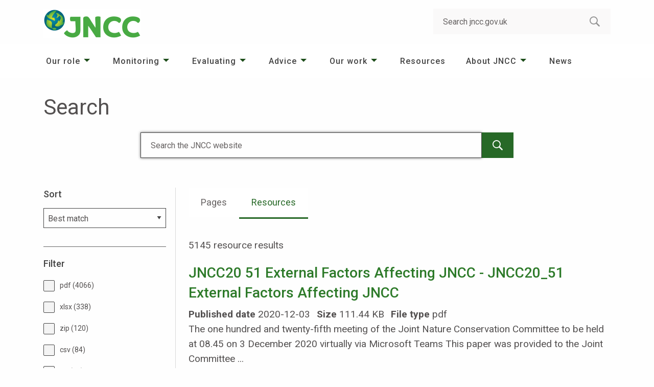

--- FILE ---
content_type: text/html
request_url: https://search.jncc.gov.uk/?v=resources&s=relevance&q=&p=5&k=http%253A%252F%252Fvocab.jncc.gov.uk%252Fjncc-category%252FJNCC+Publications
body_size: 36636
content:

<!doctype html>
<html lang="en-GB">
<head>
    
    <!-- Google Tag Manager -->
    <script>(function(w,d,s,l,i){w[l]=w[l]||[];w[l].push({'gtm.start':
    new Date().getTime(),event:'gtm.js'});var f=d.getElementsByTagName(s)[0],
    j=d.createElement(s),dl=l!='dataLayer'?'&l='+l:'';j.async=true;j.src=
    'https://www.googletagmanager.com/gtm.js?id='+i+dl;f.parentNode.insertBefore(j,f);
    })(window,document,'script','dataLayer','GTM-PT945T8V');</script>
    <!-- End Google Tag Manager -->
    
    <meta name="google-site-verification" content="T3MVOAxSUsUTVJ3NhvZvMHw6YMaNQKM4Xq1VsSj0rLw" />
    

    <meta charset="utf-8">
    <meta http-equiv="x-ua-compatible" content="ie=edge">
    <meta name="viewport" content="width=device-width, initial-scale=1.0">
    <meta name="robots" content="noindex, nofollow" />
    <title>Search | JNCC</title>
    <link rel="stylesheet" href="/assets/frontend/css/app.css">
    <link rel="shortcut icon" href="/assets/frontend/favicon.ico" type="image/x-icon">
    <link rel="stylesheet" integrity="sha384-mzrmE5qonljUremFsqc01SB46JvROS7bZs3IO2EmfFsd15uHvIt+Y8vEf7N7fWAU" crossorigin="anonymous" href="https://use.fontawesome.com/releases/v5.3.1/css/all.css">
    <link rel="stylesheet" href="/assets/css/site.css">
    <script src="https://ajax.googleapis.com/ajax/libs/jquery/3.3.1/jquery.min.js" defer></script>
    <script>window.jQuery || document.write('<script src="/assets/frontend/js/lib/jquery-3.3.1.min.js" defer><\/script>')</script>
    <script src="https://cdnjs.cloudflare.com/ajax/libs/foundation/6.5.0/js/foundation.min.js" defer></script>
    <script src="/assets/frontend/js/app.js" defer></script>
    <script src="/assets/js/app.js" defer></script>
</head>
<body>
    
        <!-- Google Tag Manager (noscript) -->
        <noscript><iframe src="https://www.googletagmanager.com/ns.html?id=GTM-PT945T8V"
        height="0" width="0" style="display:none;visibility:hidden"></iframe></noscript>
        <!-- End Google Tag Manager (noscript) -->

    
    
    <noscript><div>Javascript must be enabled for the correct page display</div></noscript>
    
    <div id="wrapper">
        <a class="accessibility" href="#main" accesskey="S">Skip to Content</a>
        <header id="header">
            <div class="container">
                <strong class="logo">
                    <a href="https://jncc.gov.uk" accesskey="1"><img src="/assets/frontend/images/logo.png" alt="JNCC"></a>
                </strong>
                <form role="search" class="top-bar search-form input-group" id="search-form" novalidate="novalidate" data-animate="hinge-in-from-top spin-out">
                    <label for="search-field" class="show-for-sr" accesskey="4">Search:</label>
                    <input type="search" name="q" placeholder="Search jncc.gov.uk" class="input-group-field" id="search-field">
                    <button class="input-group-button" aria-label="search-button"><i class="icon-search"></i></button>
                </form>
                <div class="show-for-small-only">
                    <div class="title-bar" data-responsive-toggle="search-form" data-hide-for="medium">
                        <button type="button" class="search-opener" data-toggle="search-form" aria-label="search-opener"><i class="icon-search"></i></button>
                    </div>
                    <div class="title-bar" data-responsive-toggle="menu" data-hide-for="medium">
                        <button type="button" class="nav-opener" data-toggle="menu" data-responsive-toggle="menu" aria-label="navigation-opener"><span></span></button>
                    </div>
                </div>
            </div>
            <div class="global-alert-row no-page-hero">
                <nav class="top-bar nav no-page-hero" id="menu" data-animate="hinge-in-from-top spin-out" aria-label="main-navigation">
                    <div class="container mobileNavContainer">
                        <ul class="vertical medium-horizontal menu dropdown" data-dropdown-menu data-click-open data-alignment="left"
                         style="vertical-align:middle;">
                            <li class="is-dropdown-submenu-parent">
                                <a href="https://jncc.gov.uk/our-role/">Our role</a>
                                <ul class="vertical menu nested">
                                    <li class="">
                                        <a href="https://jncc.gov.uk/our-role/the-uk/">The UK</a>
                                    </li>
                                    <li class="">
                                        <a href="https://jncc.gov.uk/our-role/the-offshore-marine-environment/">The offshore marine environment</a>
                                    </li>
                                    <li class="">
                                        <a href="https://jncc.gov.uk/our-role/the-uks-overseas-territories/">The UK&#39;s Overseas Territories</a>
                                    </li>
                                    <li class="">
                                        <a href="https://jncc.gov.uk/our-role/international/">International</a>
                                    </li>
                                </ul>
                            </li>
                            <li class="is-dropdown-submenu-parent">
                                <a href="https://jncc.gov.uk/monitoring/">Monitoring</a>
                                <ul class="vertical menu nested">
                                    <li class="">
                                        <a href="https://jncc.gov.uk/monitoring/terrestrial-biodiversity-monitoring/">Terrestrial biodiversity monitoring</a>
                                    </li>
                                    <li class="">
                                        <a href="https://jncc.gov.uk/monitoring/earth-observation/">Earth observation</a>
                                    </li>
                                    <li class="">
                                        <a href="https://jncc.gov.uk/monitoring/marine-monitoring-mapping/">Marine monitoring &amp; mapping</a>
                                    </li>
                                    <li class="">
                                        <a href="https://jncc.gov.uk/monitoring/analyses-trends/">Analyses &amp; trends</a>
                                    </li>
                                </ul>
                            </li>
                            <li class="is-dropdown-submenu-parent">
                                <a href="https://jncc.gov.uk/evaluating/">Evaluating</a>
                                <ul class="vertical menu nested">
                                    <li class="">
                                        <a href="https://jncc.gov.uk/evaluating/sustainable-global-supply-chains/">Sustainable global supply chains</a>
                                    </li>
                                    <li class="">
                                        <a href="https://jncc.gov.uk/evaluating/land-use/">Land use</a>
                                    </li>
                                    <li class="">
                                        <a href="https://jncc.gov.uk/evaluating/climate-change/">Climate change</a>
                                    </li>
                                </ul>
                            </li>
                            <li class="is-dropdown-submenu-parent">
                                <a href="https://jncc.gov.uk/advice/">Advice</a>
                                <ul class="vertical menu nested">
                                    <li class="">
                                        <a href="https://jncc.gov.uk/advice/improving-global-co-ordination-action/">Improving global co-ordination &amp; action</a>
                                    </li>
                                    <li class="">
                                        <a href="https://jncc.gov.uk/advice/offshore-industries/">Offshore Industries</a>
                                    </li>
                                    <li class="">
                                        <a href="https://jncc.gov.uk/advice/marine-protected-areas/">Marine Protected Areas</a>
                                    </li>
                                    <li class="">
                                        <a href="https://jncc.gov.uk/advice/sustainable-development-overseas/">Sustainable development overseas</a>
                                    </li>
                                </ul>
                            </li>
                            <li class="is-dropdown-submenu-parent">
                                <a href="https://jncc.gov.uk/our-work/">Our work</a>
                                <ul class="vertical menu nested">
                                    <li class="">
                                        <a href="https://jncc.gov.uk/our-work/our-work-a-z/">Our work A–Z</a>
                                    </li>
                                </ul>
                            </li>
                            <li class="menuitem">
                                <a href="https://jncc.gov.uk/resources/">Resources</a>
                            </li>
                            <li class="is-dropdown-submenu-parent">
                                <a href="https://jncc.gov.uk/about-jncc/">About JNCC</a>
                                <ul class="vertical menu nested">
                                    <li class="">
                                        <a href="https://jncc.gov.uk/about-jncc/our-strategy/">Our Strategy</a>
                                    </li>
                                    <li class="">
                                        <a href="https://jncc.gov.uk/about-jncc/who-we-are/">Who we are</a>
                                    </li>
                                    <li class="">
                                        <a href="https://jncc.gov.uk/about-jncc/how-we-work/">How we work</a>
                                    </li>
                                    <li class="">
                                        <a href="https://jncc.gov.uk/about-jncc/corporate-information/">Corporate information</a>
                                    </li>
                                    <li class="">
                                        <a href="https://jncc.gov.uk/about-jncc/our-performance/">Our performance</a>
                                    </li>
                                    <li class="">
                                        <a href="https://jncc.gov.uk/about-jncc/careers/">Careers</a>
                                    </li>
                                </ul>
                            </li>
                            <li class="menuitem">
                                <a href="https://jncc.gov.uk/news/">News</a>
                            </li>
                        </ul>
                    </div>
                </nav>                
            </div>

        </header>

        <main id="main">
            <br />
            <div class="container">
                <h1>Search</h1>
                <p></p>
                <div class="grid-x grid-margin-x">
                    <div class="cell large-8 large-offset-2">
                        <div class="search-bar">
                            <form id="main-search-form" role="search" class="search-form input-group">
                                <input id="search-input" type="text" placeholder="Search the JNCC website" aria-label="Search" name="q" form="main-search-form" autofocus>
                                <button class="input-group-button" aria-label="main-search-button"><i class="icon-search"></i></button>
                            </form>
                        </div>
                    </div>
                </div>
                <br class="hide-for-small-only" />
                <br class="hide-for-small-only" />
                <div class="two-columns stretch-layout staff-directory columns-reverse-layout">
                    <aside id="sidebar">
                        <label for="sort-select"><h2>Sort</h2></label>
                        <select id="sort-select" class="sort-select" name="s" form="main-search-form">
                            <option value="relevance">Best match</option>
                            <option value="title_asc">Title: A-Z</option>
                            <option value="title_desc">Title: Z-A</option>
                            <option value="date_asc">Published date: Oldest first</option>
                            <option value="date_desc">Published date: Newest first</option>
                        </select>
                        
                            <hr />
                            <form id="filter-form" class="staff-checkbox-form">
                                <h2>Filter</h2>
                                
                                <ul class="check-list no-bullet">
                                    
                                         
                                            <li>
                                                <label for="pdf">
                                                    <input id="pdf" type="checkbox" name="pdf" value="pdf">
                                                    <span class="fake-input"></span><span class="fake-label">pdf (4066)</span>
                                                </label>
                                            </li>
                                         
                                            <li>
                                                <label for="xlsx">
                                                    <input id="xlsx" type="checkbox" name="xlsx" value="xlsx">
                                                    <span class="fake-input"></span><span class="fake-label">xlsx (338)</span>
                                                </label>
                                            </li>
                                         
                                            <li>
                                                <label for="zip">
                                                    <input id="zip" type="checkbox" name="zip" value="zip">
                                                    <span class="fake-input"></span><span class="fake-label">zip (120)</span>
                                                </label>
                                            </li>
                                         
                                            <li>
                                                <label for="csv">
                                                    <input id="csv" type="checkbox" name="csv" value="csv">
                                                    <span class="fake-input"></span><span class="fake-label">csv (84)</span>
                                                </label>
                                            </li>
                                         
                                            <li>
                                                <label for="xls">
                                                    <input id="xls" type="checkbox" name="xls" value="xls">
                                                    <span class="fake-input"></span><span class="fake-label">xls (54)</span>
                                                </label>
                                            </li>
                                         
                                            <li>
                                                <label for="ods">
                                                    <input id="ods" type="checkbox" name="ods" value="ods">
                                                    <span class="fake-input"></span><span class="fake-label">ods (42)</span>
                                                </label>
                                            </li>
                                         
                                            <li>
                                                <label for="pptx">
                                                    <input id="pptx" type="checkbox" name="pptx" value="pptx">
                                                    <span class="fake-input"></span><span class="fake-label">pptx (14)</span>
                                                </label>
                                            </li>
                                         
                                            <li>
                                                <label for="htm">
                                                    <input id="htm" type="checkbox" name="htm" value="htm">
                                                    <span class="fake-input"></span><span class="fake-label">htm (12)</span>
                                                </label>
                                            </li>
                                         
                                            <li>
                                                <label for="doc">
                                                    <input id="doc" type="checkbox" name="doc" value="doc">
                                                    <span class="fake-input"></span><span class="fake-label">doc (5)</span>
                                                </label>
                                            </li>
                                         
                                            <li>
                                                <label for="docx">
                                                    <input id="docx" type="checkbox" name="docx" value="docx">
                                                    <span class="fake-input"></span><span class="fake-label">docx (4)</span>
                                                </label>
                                            </li>
                                         
                                    
                                     
                                        <li>
                                            <label for="other">
                                                <input id="other" type="checkbox" name="other" value="other">
                                                <span class="fake-input"></span><span class="fake-label">Other (393)</span>
                                            </label>
                                        </li>
                                    
                                </ul>
                                <hr />
                            </form>
                        
                    </aside>
                    <div id="content">
                        <ul id="results-tabs" class="tabs">
                            <li id="pages-tab-item" class="tabs-title ">
                                <a href="?v=pages&amp;s=relevance"  id="pages-tab-link" aria-selected="false">Pages</a>
                            </li>
                            <li id="resources-tab-item" class="tabs-title is-active">
                                <a href="?v=resources&amp;s=relevance" id="resources-tab-link" aria-selected="true">Resources</a>
                            </li>
                        </ul>
                        <br />
                        
                            <p>5145 resource results
                            
                            </p>
                            
                                <h3><a href="https://jncc.gov.uk/resources/d24d95d8-f4ba-4cc6-ae8e-17c6c33b6a58#JNCC20-51-External-Factors-Affecting-JNCC.pdf">JNCC20 51 External Factors Affecting JNCC - JNCC20_51 External Factors Affecting JNCC</a></h3>
                                <span class="results-detail"><b>Published date</b> 2020-12-03</span>
                                 
                                <span class="results-detail"><b>Size</b> 111.44 KB</span>
                                 
                                <span class="results-detail"><b>File type</b> pdf</span> 
                                
                                <p>The one hundred and twenty-fifth meeting of the Joint Nature Conservation Committee to be held at 08.45 on 3 December 2020 virtually via Microsoft Teams This paper was provided to the Joint Committee ...</p>
                                
                                <hr />
                            
                                <h3><a href="https://jncc.gov.uk/resources/b7f9b180-fd59-49f9-bfd4-d10b80d8922f#jncc-report-741-nbs-case-studies-screened-2022-10.xlsx">JNCC Report 741: Pollution supplemented NbS database</a></h3>
                                <span class="results-detail"><b>Published date</b> 2023-07</span>
                                 
                                <span class="results-detail"><b>Size</b> 141.26 KB</span>
                                 
                                <span class="results-detail"><b>File type</b> xlsx</span> 
                                
                                <p>In 2021, JNCC delivered a [Nature-based Solutions Triple Win Toolkit](https://hub.jncc.gov.uk/assets/376d989f-0563-4e7f-b034-c79108f63758), which offers guidance to achieve a ‘triple win’ to enhance b...</p>
                                
                                <hr />
                            
                                <h3><a href="https://jncc.gov.uk/resources/3a401204-aa46-43c8-85b8-5ae42cdd7ff3">JNCC Report 734: Review of Management Unit boundaries for cetaceans in UK waters (2023)</a></h3>
                                <span class="results-detail"><b>Published date</b> 2022-03</span>
                                 
                                <span class="results-detail"><b>File type</b> Other</span> 
                                
                                <p>In 2015, the Inter-Agency Marine Mammal Working Group (IAMMWG) defined Management Units (MUs) for the seven most common cetacean species found in UK waters (see [JNCC Report 547](https://hub.jncc.gov....</p>
                                
                                <hr />
                            
                                <h3><a href="https://jncc.gov.uk/resources/505b3bab-a974-41e5-991c-c29ef3e01c0a">JNCC Report No. 597: 2016 consultation on possible Special Areas of Conservation for harbour porpoise – Post-Consultation Report</a></h3>
                                <span class="results-detail"><b>Published date</b> 2019</span>
                                 
                                <span class="results-detail"><b>File type</b> Other</span> 
                                
                                <p>The documents referred to below relate to the Bristol Channel Approaches MPA, and include:* SAC Selection Assessment Document – Provides an overview of the SAC, designation feature, and rationale for ...</p>
                                
                                <hr />
                            
                                <h3><a href="https://jncc.gov.uk/resources/505b3bab-a974-41e5-991c-c29ef3e01c0a">Special Areas of Conservation for Harbour Porpoise – Impact Assessment</a></h3>
                                <span class="results-detail"><b>Published date</b> 2019</span>
                                 
                                <span class="results-detail"><b>File type</b> Other</span> 
                                
                                <p>The documents referred to below relate to the Bristol Channel Approaches MPA, and include:* SAC Selection Assessment Document – Provides an overview of the SAC, designation feature, and rationale for ...</p>
                                
                                <hr />
                            
                                <h3><a href="https://jncc.gov.uk/resources/eeef6aa3-b98d-4ef3-9817-d2d2ffdd0d07#JNCC-Report-592-C20160601-HardSubstrate-NorthSea-WGS84.zip">JNCC Report No. 592: Data Annex - English Channel and Celtic Sea</a></h3>
                                <span class="results-detail"><b>Published date</b> 2016-07</span>
                                 
                                <span class="results-detail"><b>Size</b> 10.6 MB</span>
                                 
                                <span class="results-detail"><b>File type</b> zip</span> 
                                
                                <p>This report describes the results from a semi-automated approach to the mapping of bedrock outcropping at the seabed. #### SummaryIt represents the second phase of this work, following development and...</p>
                                
                                <hr />
                            
                                <h3><a href="https://jncc.gov.uk/resources/f722dcd3-4cf1-46d8-9624-56abff537c8d#gcr-v16-fossil-fishes-of-great-britain-c15.pdf">Chapter 15: Sites for British stem Tetrapoda and Amphibia - GCR Series No. 16. Fossil Fishes of Great Britain: Chapter 15 (Sites of British Fossil stem Tetrapoda and Amphibia)</a></h3>
                                <span class="results-detail"><b>Published date</b> 1999</span>
                                 
                                <span class="results-detail"><b>Size</b> 8.48 MB</span>
                                 
                                <span class="results-detail"><b>File type</b> pdf</span> 
                                
                                <p>lJoKC.C. Fossil Fishes of Great Britain D.L. Dineley Department of Geology University of Bristol Bristol, UK and S J. Metcalf Humber Estuary Discovery Centre, North East Lincolnshire Council Cleethorp...</p>
                                
                                <hr />
                            
                                <h3><a href="https://jncc.gov.uk/resources/f722dcd3-4cf1-46d8-9624-56abff537c8d#gcr-v16-fossil-fishes-of-great-britain-glossary-index.pdf">References - GCR Series No. 16. Fossil Fishes of Great Britain: Glossary & Index</a></h3>
                                <span class="results-detail"><b>Published date</b> 1999</span>
                                 
                                <span class="results-detail"><b>Size</b> 19.83 MB</span>
                                 
                                <span class="results-detail"><b>File type</b> pdf</span> 
                                
                                <p>lJoKC.C. Fossil Fishes of Great Britain D.L. Dineley Department of Geology University of Bristol Bristol, UK and S J. Metcalf Humber Estuary Discovery Centre, North East Lincolnshire Council Cleethorp...</p>
                                
                                <hr />
                            
                                <h3><a href="https://jncc.gov.uk/resources/0cf5c4ed-bdbd-44d1-8309-5c77b205ad86#ot-nca-sup-sat-47-sth-june2019.pdf">St Helena Cost Benefit Analysis – Waste Management (Calculation Sheet)</a></h3>
                                <span class="results-detail"><b>Published date</b> 2019-04</span>
                                 
                                <span class="results-detail"><b>Size</b> 2.63 MB</span>
                                 
                                <span class="results-detail"><b>File type</b> pdf</span> 
                                
                                <p>This document links with “ St Helena Cost Benefit Analysis, Waste Management Final Report” https://hub.jncc.gov.uk/assets/0cf 5c4ed-bdbd-44d1-8309- 5c77b205ad86 Item 0 1 2 3 4 5 6 7 8 9 10 11 12 13 14...</p>
                                
                                <hr />
                            
                                <h3><a href="https://jncc.gov.uk/resources/0b592f07-a819-4013-9d84-05145a86e762#jncc-cefas-44.pdf">JNCC/Cefas Partnership Report 44: Offshore Overfalls Marine Conservation Zone (MCZ) Monitoring Report 2019 - Offshore Overfalls Marine Conservation Zone (MCZ) Monitoring Report 2019</a></h3>
                                <span class="results-detail"><b>Published date</b> 2024-10</span>
                                 
                                <span class="results-detail"><b>Size</b> 8.33 MB</span>
                                 
                                <span class="results-detail"><b>File type</b> pdf</span> 
                                
                                <p>JNCC/Cefas Partnership Report Series Report 44 Offshore Overfalls Marine Conservation Zone (MCZ) Monitoring Report 2019 Jon Hawes, Riccardo Arosio, Stefan Bolam and Chris McCabe October 2024 © Cefas, ...</p>
                                
                                <hr />
                            
                        
                         
                            <nav aria-label="Pagination" class="results-pager">
                                <ul class="pagination">
                                    
                                        <li class="pagination-previous"><a href="?v=resources&amp;s=relevance&amp;p=4">Previous</a></li>
                                     

                                    
                                        
                                            
                                            <li><a href="?v=resources&amp;s=relevance&amp;p=1">1</a></li>
                                            
                                        
                                        
                                            
                                            
                                                <li>
                                              
                                                <a href="?v=resources&amp;s=relevance&amp;p=2">2</a>
                                            </li>
                                        
                                            
                                            
                                                <li>
                                              
                                                <a href="?v=resources&amp;s=relevance&amp;p=3">3</a>
                                            </li>
                                        
                                            
                                            
                                                <li>
                                              
                                                <a href="?v=resources&amp;s=relevance&amp;p=4">4</a>
                                            </li>
                                        
                                            
                                            
                                                <li class="current">
                                              
                                                <a href="?v=resources&amp;s=relevance&amp;p=5">5</a>
                                            </li>
                                        
                                            
                                            
                                                <li>
                                              
                                                <a href="?v=resources&amp;s=relevance&amp;p=6">6</a>
                                            </li>
                                        
                                            
                                            
                                                <li>
                                              
                                                <a href="?v=resources&amp;s=relevance&amp;p=7">7</a>
                                            </li>
                                        
                                            
                                            
                                                <li>
                                              
                                                <a href="?v=resources&amp;s=relevance&amp;p=8">8</a>
                                            </li>
                                        
                                        
                                            
                                                
                                                <li class="ellipsis" aria-hidden="true"></li>
                                            
                                            
                                            <li><a href="?v=resources&amp;s=relevance&amp;p=515">515</a></li>
                                        
                                     
                                    
                                    
                                        <li class="pagination-next"><a href="?v=resources&amp;s=relevance&amp;p=6">Next</a></li>
                                    
                                </ul>
                            </nav>
                         
                        <br />
                    </div>
                </div>
            </div>
        </main>
        <footer id="footer" class="text-center medium-text-left">
			<div class="container">
				<div class="row" id="footer-nav">
					<div class="columns small-12 medium-4">
						<nav class="holder" aria-label="footer-navigation">
							<h3>About us</h3>
							<ul class="footer-nav no-bullet">
								<li><a href="https://jncc.gov.uk/about-jncc/">About JNCC</a></li>
								<li><a href="https://jncc.gov.uk/about-jncc/careers/">Careers</a></li>
								<li><a href="https://jncc.gov.uk/about-jncc/corporate-information/procurement/">Procurement</a></li>
							</ul>
						</nav>
					</div>
					<div class="columns small-12 medium-4">
						<nav class="holder" aria-label="footer-navigation">
							<h3>Our work</h3>
							<ul class="footer-nav no-bullet">
								<li><a href="https://jncc.gov.uk/our-work/our-work-a-z/">Our work A-Z</a></li>
								<li><a href="https://jncc.gov.uk/resources/">Resources</a></li>
								<li><a href="https://jncc.gov.uk/news/">News</a></li>
							</ul>
						</nav>
					</div>
					<div class="columns small-12 medium-4">
						<nav class="holder" aria-label="footer-navigation">
							<h3>Our services</h3>
							<ul class="footer-nav no-bullet">
								<li><a href="https://jncc.gov.uk/our-role/">Our role</a></li>
								<li><a href="https://jncc.gov.uk/monitoring/">Monitoring</a></li>
								<li><a href="https://jncc.gov.uk/evaluating/">Evaluating</a></li>
								<li><a href="https://jncc.gov.uk/advice/">Advice</a></li>
							</ul>
						</nav>
					</div>
				</div>
				<ul class="social-media no-bullet">
					<li><a href="https://twitter.com/JNCC_UK" target="_blank"><span class="show-for-sr">twitter</span><i class="icon-twitter"></i></a></li>
					<li><a href="https://www.facebook.com/JNCCUK" target="_blank"><span class="show-for-sr">facebook</span><i class="icon-facebook"></i></a></li>
					<li><a href="https://www.linkedin.com/company/jncc" target="_blank"><span class="show-for-sr">linkedin</span><i class="icon-linkedin"></i></a></li>
					<li><a href="https://www.youtube.com/channel/UC14QLVv3QA1Xu6Fjdn7GJnw"><span class="show-for-sr">youtube</span><i class="icon-youtube"></i></a></li>
				</ul>
			</div>
			<div class="footer-bottom">
				<div class="container">
					<p>&copy; Joint Nature Conservation Committee, Monkstone House, City Road, Peterborough, PE1 1JY<br>Tel: 01733 562626 Fax: 01733 555948. Contact us:&nbsp;<a href="https://jncc.gov.uk/contact/?ref=search" title="contact" data-anchor="?ref=search">Enquiry form</a><br>JNCC SUPPORT CO. Registered in England and Wales. Company no. 05380206. Registered office as above</p>
					<ul class="footer-bottom-list no-bullet info">
						<li><a href="https://jncc.gov.uk/about-jncc/corporate-information/privacy-statement/">Privacy statement</a></li>
						<li><a href="https://jncc.gov.uk/about-jncc/corporate-information/accessibility-statement/">Accessibility statement</a></li>
						<li><a href="https://jncc.gov.uk/about-jncc/corporate-information/cookie-policy/">Cookie policy</a></li>
					</ul>
				</div>
			</div>
		</footer>
    </div>
    <a class="accessibility" href="#wrapper">Back to top</a> 
</body>
</html>

--- FILE ---
content_type: text/css
request_url: https://search.jncc.gov.uk/assets/frontend/css/app.css
body_size: 284125
content:
@import url("https://fonts.googleapis.com/css?family=Roboto:100,100i,400,400i,500,500i,700,700i");/**
 * Foundation for Sites by ZURB
 * Version 6.5.0
 * foundation.zurb.com
 * Licensed under MIT Open Source
 */

.slide-in-down.mui-enter {
	-webkit-transition-duration: 500ms;
	transition-duration: 500ms;
	-webkit-transition-timing-function: linear;
	transition-timing-function: linear;
	-webkit-transform: translateY(-100%);
	-ms-transform: translateY(-100%);
	transform: translateY(-100%);
	-webkit-transition-property: opacity, -webkit-transform;
	transition-property: opacity, -webkit-transform;
	transition-property: transform, opacity;
	transition-property: transform, opacity, -webkit-transform;
	-webkit-backface-visibility: hidden;
	backface-visibility: hidden;
}

.slide-in-down.mui-enter.mui-enter-active {
	-webkit-transform: translateY(0);
	-ms-transform: translateY(0);
	transform: translateY(0);
}

.slide-in-left.mui-enter {
	-webkit-transition-duration: 500ms;
	transition-duration: 500ms;
	-webkit-transition-timing-function: linear;
	transition-timing-function: linear;
	-webkit-transform: translateX(-100%);
	-ms-transform: translateX(-100%);
	transform: translateX(-100%);
	-webkit-transition-property: opacity, -webkit-transform;
	transition-property: opacity, -webkit-transform;
	transition-property: transform, opacity;
	transition-property: transform, opacity, -webkit-transform;
	-webkit-backface-visibility: hidden;
	backface-visibility: hidden;
}

.slide-in-left.mui-enter.mui-enter-active {
	-webkit-transform: translateX(0);
	-ms-transform: translateX(0);
	transform: translateX(0);
}

.slide-in-up.mui-enter {
	-webkit-transition-duration: 500ms;
	transition-duration: 500ms;
	-webkit-transition-timing-function: linear;
	transition-timing-function: linear;
	-webkit-transform: translateY(100%);
	-ms-transform: translateY(100%);
	transform: translateY(100%);
	-webkit-transition-property: opacity, -webkit-transform;
	transition-property: opacity, -webkit-transform;
	transition-property: transform, opacity;
	transition-property: transform, opacity, -webkit-transform;
	-webkit-backface-visibility: hidden;
	backface-visibility: hidden;
}

.slide-in-up.mui-enter.mui-enter-active {
	-webkit-transform: translateY(0);
	-ms-transform: translateY(0);
	transform: translateY(0);
}

.slide-in-right.mui-enter {
	-webkit-transition-duration: 500ms;
	transition-duration: 500ms;
	-webkit-transition-timing-function: linear;
	transition-timing-function: linear;
	-webkit-transform: translateX(100%);
	-ms-transform: translateX(100%);
	transform: translateX(100%);
	-webkit-transition-property: opacity, -webkit-transform;
	transition-property: opacity, -webkit-transform;
	transition-property: transform, opacity;
	transition-property: transform, opacity, -webkit-transform;
	-webkit-backface-visibility: hidden;
	backface-visibility: hidden;
}

.slide-in-right.mui-enter.mui-enter-active {
	-webkit-transform: translateX(0);
	-ms-transform: translateX(0);
	transform: translateX(0);
}

.slide-out-down.mui-leave {
	-webkit-transition-duration: 500ms;
	transition-duration: 500ms;
	-webkit-transition-timing-function: linear;
	transition-timing-function: linear;
	-webkit-transform: translateY(0);
	-ms-transform: translateY(0);
	transform: translateY(0);
	-webkit-transition-property: opacity, -webkit-transform;
	transition-property: opacity, -webkit-transform;
	transition-property: transform, opacity;
	transition-property: transform, opacity, -webkit-transform;
	-webkit-backface-visibility: hidden;
	backface-visibility: hidden;
}

.slide-out-down.mui-leave.mui-leave-active {
	-webkit-transform: translateY(100%);
	-ms-transform: translateY(100%);
	transform: translateY(100%);
}

.slide-out-right.mui-leave {
	-webkit-transition-duration: 500ms;
	transition-duration: 500ms;
	-webkit-transition-timing-function: linear;
	transition-timing-function: linear;
	-webkit-transform: translateX(0);
	-ms-transform: translateX(0);
	transform: translateX(0);
	-webkit-transition-property: opacity, -webkit-transform;
	transition-property: opacity, -webkit-transform;
	transition-property: transform, opacity;
	transition-property: transform, opacity, -webkit-transform;
	-webkit-backface-visibility: hidden;
	backface-visibility: hidden;
}

.slide-out-right.mui-leave.mui-leave-active {
	-webkit-transform: translateX(100%);
	-ms-transform: translateX(100%);
	transform: translateX(100%);
}

.slide-out-up.mui-leave {
	-webkit-transition-duration: 500ms;
	transition-duration: 500ms;
	-webkit-transition-timing-function: linear;
	transition-timing-function: linear;
	-webkit-transform: translateY(0);
	-ms-transform: translateY(0);
	transform: translateY(0);
	-webkit-transition-property: opacity, -webkit-transform;
	transition-property: opacity, -webkit-transform;
	transition-property: transform, opacity;
	transition-property: transform, opacity, -webkit-transform;
	-webkit-backface-visibility: hidden;
	backface-visibility: hidden;
}

.slide-out-up.mui-leave.mui-leave-active {
	-webkit-transform: translateY(-100%);
	-ms-transform: translateY(-100%);
	transform: translateY(-100%);
}

.slide-out-left.mui-leave {
	-webkit-transition-duration: 500ms;
	transition-duration: 500ms;
	-webkit-transition-timing-function: linear;
	transition-timing-function: linear;
	-webkit-transform: translateX(0);
	-ms-transform: translateX(0);
	transform: translateX(0);
	-webkit-transition-property: opacity, -webkit-transform;
	transition-property: opacity, -webkit-transform;
	transition-property: transform, opacity;
	transition-property: transform, opacity, -webkit-transform;
	-webkit-backface-visibility: hidden;
	backface-visibility: hidden;
}

.slide-out-left.mui-leave.mui-leave-active {
	-webkit-transform: translateX(-100%);
	-ms-transform: translateX(-100%);
	transform: translateX(-100%);
}

.fade-in.mui-enter {
	-webkit-transition-duration: 500ms;
	transition-duration: 500ms;
	-webkit-transition-timing-function: linear;
	transition-timing-function: linear;
	opacity: 0;
	-webkit-transition-property: opacity;
	transition-property: opacity;
}

.fade-in.mui-enter.mui-enter-active {
	opacity: 1;
}

.fade-out.mui-leave {
	-webkit-transition-duration: 500ms;
	transition-duration: 500ms;
	-webkit-transition-timing-function: linear;
	transition-timing-function: linear;
	opacity: 1;
	-webkit-transition-property: opacity;
	transition-property: opacity;
}

.fade-out.mui-leave.mui-leave-active {
	opacity: 0;
}

.hinge-in-from-top.mui-enter {
	-webkit-transition-duration: 500ms;
	transition-duration: 500ms;
	-webkit-transition-timing-function: linear;
	transition-timing-function: linear;
	-webkit-transform: perspective(2000px) rotateX(-90deg);
	transform: perspective(2000px) rotateX(-90deg);
	-webkit-transform-origin: top;
	-ms-transform-origin: top;
	transform-origin: top;
	-webkit-transition-property: opacity, -webkit-transform;
	transition-property: opacity, -webkit-transform;
	transition-property: transform, opacity;
	transition-property: transform, opacity, -webkit-transform;
	opacity: 0;
}

.hinge-in-from-top.mui-enter.mui-enter-active {
	-webkit-transform: perspective(2000px) rotate(0deg);
	transform: perspective(2000px) rotate(0deg);
	opacity: 1;
}

.hinge-in-from-right.mui-enter {
	-webkit-transition-duration: 500ms;
	transition-duration: 500ms;
	-webkit-transition-timing-function: linear;
	transition-timing-function: linear;
	-webkit-transform: perspective(2000px) rotateY(-90deg);
	transform: perspective(2000px) rotateY(-90deg);
	-webkit-transform-origin: right;
	-ms-transform-origin: right;
	transform-origin: right;
	-webkit-transition-property: opacity, -webkit-transform;
	transition-property: opacity, -webkit-transform;
	transition-property: transform, opacity;
	transition-property: transform, opacity, -webkit-transform;
	opacity: 0;
}

.hinge-in-from-right.mui-enter.mui-enter-active {
	-webkit-transform: perspective(2000px) rotate(0deg);
	transform: perspective(2000px) rotate(0deg);
	opacity: 1;
}

.hinge-in-from-bottom.mui-enter {
	-webkit-transition-duration: 500ms;
	transition-duration: 500ms;
	-webkit-transition-timing-function: linear;
	transition-timing-function: linear;
	-webkit-transform: perspective(2000px) rotateX(90deg);
	transform: perspective(2000px) rotateX(90deg);
	-webkit-transform-origin: bottom;
	-ms-transform-origin: bottom;
	transform-origin: bottom;
	-webkit-transition-property: opacity, -webkit-transform;
	transition-property: opacity, -webkit-transform;
	transition-property: transform, opacity;
	transition-property: transform, opacity, -webkit-transform;
	opacity: 0;
}

.hinge-in-from-bottom.mui-enter.mui-enter-active {
	-webkit-transform: perspective(2000px) rotate(0deg);
	transform: perspective(2000px) rotate(0deg);
	opacity: 1;
}

.hinge-in-from-left.mui-enter {
	-webkit-transition-duration: 500ms;
	transition-duration: 500ms;
	-webkit-transition-timing-function: linear;
	transition-timing-function: linear;
	-webkit-transform: perspective(2000px) rotateY(90deg);
	transform: perspective(2000px) rotateY(90deg);
	-webkit-transform-origin: left;
	-ms-transform-origin: left;
	transform-origin: left;
	-webkit-transition-property: opacity, -webkit-transform;
	transition-property: opacity, -webkit-transform;
	transition-property: transform, opacity;
	transition-property: transform, opacity, -webkit-transform;
	opacity: 0;
}

.hinge-in-from-left.mui-enter.mui-enter-active {
	-webkit-transform: perspective(2000px) rotate(0deg);
	transform: perspective(2000px) rotate(0deg);
	opacity: 1;
}

.hinge-in-from-middle-x.mui-enter {
	-webkit-transition-duration: 500ms;
	transition-duration: 500ms;
	-webkit-transition-timing-function: linear;
	transition-timing-function: linear;
	-webkit-transform: perspective(2000px) rotateX(-90deg);
	transform: perspective(2000px) rotateX(-90deg);
	-webkit-transform-origin: center;
	-ms-transform-origin: center;
	transform-origin: center;
	-webkit-transition-property: opacity, -webkit-transform;
	transition-property: opacity, -webkit-transform;
	transition-property: transform, opacity;
	transition-property: transform, opacity, -webkit-transform;
	opacity: 0;
}

.hinge-in-from-middle-x.mui-enter.mui-enter-active {
	-webkit-transform: perspective(2000px) rotate(0deg);
	transform: perspective(2000px) rotate(0deg);
	opacity: 1;
}

.hinge-in-from-middle-y.mui-enter {
	-webkit-transition-duration: 500ms;
	transition-duration: 500ms;
	-webkit-transition-timing-function: linear;
	transition-timing-function: linear;
	-webkit-transform: perspective(2000px) rotateY(-90deg);
	transform: perspective(2000px) rotateY(-90deg);
	-webkit-transform-origin: center;
	-ms-transform-origin: center;
	transform-origin: center;
	-webkit-transition-property: opacity, -webkit-transform;
	transition-property: opacity, -webkit-transform;
	transition-property: transform, opacity;
	transition-property: transform, opacity, -webkit-transform;
	opacity: 0;
}

.hinge-in-from-middle-y.mui-enter.mui-enter-active {
	-webkit-transform: perspective(2000px) rotate(0deg);
	transform: perspective(2000px) rotate(0deg);
	opacity: 1;
}

.hinge-out-from-top.mui-leave {
	-webkit-transition-duration: 500ms;
	transition-duration: 500ms;
	-webkit-transition-timing-function: linear;
	transition-timing-function: linear;
	-webkit-transform: perspective(2000px) rotate(0deg);
	transform: perspective(2000px) rotate(0deg);
	-webkit-transform-origin: top;
	-ms-transform-origin: top;
	transform-origin: top;
	-webkit-transition-property: opacity, -webkit-transform;
	transition-property: opacity, -webkit-transform;
	transition-property: transform, opacity;
	transition-property: transform, opacity, -webkit-transform;
	opacity: 1;
}

.hinge-out-from-top.mui-leave.mui-leave-active {
	-webkit-transform: perspective(2000px) rotateX(-90deg);
	transform: perspective(2000px) rotateX(-90deg);
	opacity: 0;
}

.hinge-out-from-right.mui-leave {
	-webkit-transition-duration: 500ms;
	transition-duration: 500ms;
	-webkit-transition-timing-function: linear;
	transition-timing-function: linear;
	-webkit-transform: perspective(2000px) rotate(0deg);
	transform: perspective(2000px) rotate(0deg);
	-webkit-transform-origin: right;
	-ms-transform-origin: right;
	transform-origin: right;
	-webkit-transition-property: opacity, -webkit-transform;
	transition-property: opacity, -webkit-transform;
	transition-property: transform, opacity;
	transition-property: transform, opacity, -webkit-transform;
	opacity: 1;
}

.hinge-out-from-right.mui-leave.mui-leave-active {
	-webkit-transform: perspective(2000px) rotateY(-90deg);
	transform: perspective(2000px) rotateY(-90deg);
	opacity: 0;
}

.hinge-out-from-bottom.mui-leave {
	-webkit-transition-duration: 500ms;
	transition-duration: 500ms;
	-webkit-transition-timing-function: linear;
	transition-timing-function: linear;
	-webkit-transform: perspective(2000px) rotate(0deg);
	transform: perspective(2000px) rotate(0deg);
	-webkit-transform-origin: bottom;
	-ms-transform-origin: bottom;
	transform-origin: bottom;
	-webkit-transition-property: opacity, -webkit-transform;
	transition-property: opacity, -webkit-transform;
	transition-property: transform, opacity;
	transition-property: transform, opacity, -webkit-transform;
	opacity: 1;
}

.hinge-out-from-bottom.mui-leave.mui-leave-active {
	-webkit-transform: perspective(2000px) rotateX(90deg);
	transform: perspective(2000px) rotateX(90deg);
	opacity: 0;
}

.hinge-out-from-left.mui-leave {
	-webkit-transition-duration: 500ms;
	transition-duration: 500ms;
	-webkit-transition-timing-function: linear;
	transition-timing-function: linear;
	-webkit-transform: perspective(2000px) rotate(0deg);
	transform: perspective(2000px) rotate(0deg);
	-webkit-transform-origin: left;
	-ms-transform-origin: left;
	transform-origin: left;
	-webkit-transition-property: opacity, -webkit-transform;
	transition-property: opacity, -webkit-transform;
	transition-property: transform, opacity;
	transition-property: transform, opacity, -webkit-transform;
	opacity: 1;
}

.hinge-out-from-left.mui-leave.mui-leave-active {
	-webkit-transform: perspective(2000px) rotateY(90deg);
	transform: perspective(2000px) rotateY(90deg);
	opacity: 0;
}

.hinge-out-from-middle-x.mui-leave {
	-webkit-transition-duration: 500ms;
	transition-duration: 500ms;
	-webkit-transition-timing-function: linear;
	transition-timing-function: linear;
	-webkit-transform: perspective(2000px) rotate(0deg);
	transform: perspective(2000px) rotate(0deg);
	-webkit-transform-origin: center;
	-ms-transform-origin: center;
	transform-origin: center;
	-webkit-transition-property: opacity, -webkit-transform;
	transition-property: opacity, -webkit-transform;
	transition-property: transform, opacity;
	transition-property: transform, opacity, -webkit-transform;
	opacity: 1;
}

.hinge-out-from-middle-x.mui-leave.mui-leave-active {
	-webkit-transform: perspective(2000px) rotateX(-90deg);
	transform: perspective(2000px) rotateX(-90deg);
	opacity: 0;
}

.hinge-out-from-middle-y.mui-leave {
	-webkit-transition-duration: 500ms;
	transition-duration: 500ms;
	-webkit-transition-timing-function: linear;
	transition-timing-function: linear;
	-webkit-transform: perspective(2000px) rotate(0deg);
	transform: perspective(2000px) rotate(0deg);
	-webkit-transform-origin: center;
	-ms-transform-origin: center;
	transform-origin: center;
	-webkit-transition-property: opacity, -webkit-transform;
	transition-property: opacity, -webkit-transform;
	transition-property: transform, opacity;
	transition-property: transform, opacity, -webkit-transform;
	opacity: 1;
}

.hinge-out-from-middle-y.mui-leave.mui-leave-active {
	-webkit-transform: perspective(2000px) rotateY(-90deg);
	transform: perspective(2000px) rotateY(-90deg);
	opacity: 0;
}

.scale-in-up.mui-enter {
	-webkit-transition-duration: 500ms;
	transition-duration: 500ms;
	-webkit-transition-timing-function: linear;
	transition-timing-function: linear;
	-webkit-transform: scale(.5);
	-ms-transform: scale(.5);
	transform: scale(.5);
	-webkit-transition-property: opacity, -webkit-transform;
	transition-property: opacity, -webkit-transform;
	transition-property: transform, opacity;
	transition-property: transform, opacity, -webkit-transform;
	opacity: 0;
}

.scale-in-up.mui-enter.mui-enter-active {
	-webkit-transform: scale(1);
	-ms-transform: scale(1);
	transform: scale(1);
	opacity: 1;
}

.scale-in-down.mui-enter {
	-webkit-transition-duration: 500ms;
	transition-duration: 500ms;
	-webkit-transition-timing-function: linear;
	transition-timing-function: linear;
	-webkit-transform: scale(1.5);
	-ms-transform: scale(1.5);
	transform: scale(1.5);
	-webkit-transition-property: opacity, -webkit-transform;
	transition-property: opacity, -webkit-transform;
	transition-property: transform, opacity;
	transition-property: transform, opacity, -webkit-transform;
	opacity: 0;
}

.scale-in-down.mui-enter.mui-enter-active {
	-webkit-transform: scale(1);
	-ms-transform: scale(1);
	transform: scale(1);
	opacity: 1;
}

.scale-out-up.mui-leave {
	-webkit-transition-duration: 500ms;
	transition-duration: 500ms;
	-webkit-transition-timing-function: linear;
	transition-timing-function: linear;
	-webkit-transform: scale(1);
	-ms-transform: scale(1);
	transform: scale(1);
	-webkit-transition-property: opacity, -webkit-transform;
	transition-property: opacity, -webkit-transform;
	transition-property: transform, opacity;
	transition-property: transform, opacity, -webkit-transform;
	opacity: 1;
}

.scale-out-up.mui-leave.mui-leave-active {
	-webkit-transform: scale(1.5);
	-ms-transform: scale(1.5);
	transform: scale(1.5);
	opacity: 0;
}

.scale-out-down.mui-leave {
	-webkit-transition-duration: 500ms;
	transition-duration: 500ms;
	-webkit-transition-timing-function: linear;
	transition-timing-function: linear;
	-webkit-transform: scale(1);
	-ms-transform: scale(1);
	transform: scale(1);
	-webkit-transition-property: opacity, -webkit-transform;
	transition-property: opacity, -webkit-transform;
	transition-property: transform, opacity;
	transition-property: transform, opacity, -webkit-transform;
	opacity: 1;
}

.scale-out-down.mui-leave.mui-leave-active {
	-webkit-transform: scale(.5);
	-ms-transform: scale(.5);
	transform: scale(.5);
	opacity: 0;
}

.spin-in.mui-enter {
	-webkit-transition-duration: 500ms;
	transition-duration: 500ms;
	-webkit-transition-timing-function: linear;
	transition-timing-function: linear;
	-webkit-transform: rotate(-.75turn);
	-ms-transform: rotate(-.75turn);
	transform: rotate(-.75turn);
	-webkit-transition-property: opacity, -webkit-transform;
	transition-property: opacity, -webkit-transform;
	transition-property: transform, opacity;
	transition-property: transform, opacity, -webkit-transform;
	opacity: 0;
}

.spin-in.mui-enter.mui-enter-active {
	-webkit-transform: rotate(0);
	-ms-transform: rotate(0);
	transform: rotate(0);
	opacity: 1;
}

.spin-out.mui-leave {
	-webkit-transition-duration: 500ms;
	transition-duration: 500ms;
	-webkit-transition-timing-function: linear;
	transition-timing-function: linear;
	-webkit-transform: rotate(0);
	-ms-transform: rotate(0);
	transform: rotate(0);
	-webkit-transition-property: opacity, -webkit-transform;
	transition-property: opacity, -webkit-transform;
	transition-property: transform, opacity;
	transition-property: transform, opacity, -webkit-transform;
	opacity: 1;
}

.spin-out.mui-leave.mui-leave-active {
	-webkit-transform: rotate(.75turn);
	-ms-transform: rotate(.75turn);
	transform: rotate(.75turn);
	opacity: 0;
}

.spin-in-ccw.mui-enter {
	-webkit-transition-duration: 500ms;
	transition-duration: 500ms;
	-webkit-transition-timing-function: linear;
	transition-timing-function: linear;
	-webkit-transform: rotate(.75turn);
	-ms-transform: rotate(.75turn);
	transform: rotate(.75turn);
	-webkit-transition-property: opacity, -webkit-transform;
	transition-property: opacity, -webkit-transform;
	transition-property: transform, opacity;
	transition-property: transform, opacity, -webkit-transform;
	opacity: 0;
}

.spin-in-ccw.mui-enter.mui-enter-active {
	-webkit-transform: rotate(0);
	-ms-transform: rotate(0);
	transform: rotate(0);
	opacity: 1;
}

.spin-out-ccw.mui-leave {
	-webkit-transition-duration: 500ms;
	transition-duration: 500ms;
	-webkit-transition-timing-function: linear;
	transition-timing-function: linear;
	-webkit-transform: rotate(0);
	-ms-transform: rotate(0);
	transform: rotate(0);
	-webkit-transition-property: opacity, -webkit-transform;
	transition-property: opacity, -webkit-transform;
	transition-property: transform, opacity;
	transition-property: transform, opacity, -webkit-transform;
	opacity: 1;
}

.spin-out-ccw.mui-leave.mui-leave-active {
	-webkit-transform: rotate(-.75turn);
	-ms-transform: rotate(-.75turn);
	transform: rotate(-.75turn);
	opacity: 0;
}

.slow {
	-webkit-transition-duration: 750ms !important;
	transition-duration: 750ms !important;
}

.fast {
	-webkit-transition-duration: 250ms !important;
	transition-duration: 250ms !important;
}

.linear {
	-webkit-transition-timing-function: linear !important;
	transition-timing-function: linear !important;
}

.ease {
	-webkit-transition-timing-function: ease !important;
	transition-timing-function: ease !important;
}

.ease-in {
	-webkit-transition-timing-function: ease-in !important;
	transition-timing-function: ease-in !important;
}

.ease-out {
	-webkit-transition-timing-function: ease-out !important;
	transition-timing-function: ease-out !important;
}

.ease-in-out {
	-webkit-transition-timing-function: ease-in-out !important;
	transition-timing-function: ease-in-out !important;
}

.bounce-in {
	-webkit-transition-timing-function: cubic-bezier(.485, .155, .24, 1.245) !important;
	transition-timing-function: cubic-bezier(.485, .155, .24, 1.245) !important;
}

.bounce-out {
	-webkit-transition-timing-function: cubic-bezier(.485, .155, .515, .845) !important;
	transition-timing-function: cubic-bezier(.485, .155, .515, .845) !important;
}

.bounce-in-out {
	-webkit-transition-timing-function: cubic-bezier(.76, -.245, .24, 1.245) !important;
	transition-timing-function: cubic-bezier(.76, -.245, .24, 1.245) !important;
}

.short-delay {
	-webkit-transition-delay: 300ms !important;
	transition-delay: 300ms !important;
}

.long-delay {
	-webkit-transition-delay: 700ms !important;
	transition-delay: 700ms !important;
}

.shake {
	-webkit-animation-name: shake-7;
	animation-name: shake-7;
}

.spin-cw {
	-webkit-animation-name: spin-cw-1turn;
	animation-name: spin-cw-1turn;
}

.spin-ccw {
	-webkit-animation-name: spin-cw-1turn;
	animation-name: spin-cw-1turn;
}

.wiggle {
	-webkit-animation-name: wiggle-7deg;
	animation-name: wiggle-7deg;
}

.shake,
.spin-cw,
.spin-ccw,
.wiggle {
	-webkit-animation-duration: 500ms;
	animation-duration: 500ms;
}

.infinite {
	-webkit-animation-iteration-count: infinite;
	animation-iteration-count: infinite;
}

.slow {
	-webkit-animation-duration: 750ms !important;
	animation-duration: 750ms !important;
}

.fast {
	-webkit-animation-duration: 250ms !important;
	animation-duration: 250ms !important;
}

.linear {
	-webkit-animation-timing-function: linear !important;
	animation-timing-function: linear !important;
}

.ease {
	-webkit-animation-timing-function: ease !important;
	animation-timing-function: ease !important;
}

.ease-in {
	-webkit-animation-timing-function: ease-in !important;
	animation-timing-function: ease-in !important;
}

.ease-out {
	-webkit-animation-timing-function: ease-out !important;
	animation-timing-function: ease-out !important;
}

.ease-in-out {
	-webkit-animation-timing-function: ease-in-out !important;
	animation-timing-function: ease-in-out !important;
}

.bounce-in {
	-webkit-animation-timing-function: cubic-bezier(.485, .155, .24, 1.245) !important;
	animation-timing-function: cubic-bezier(.485, .155, .24, 1.245) !important;
}

.bounce-out {
	-webkit-animation-timing-function: cubic-bezier(.485, .155, .515, .845) !important;
	animation-timing-function: cubic-bezier(.485, .155, .515, .845) !important;
}

.bounce-in-out {
	-webkit-animation-timing-function: cubic-bezier(.76, -.245, .24, 1.245) !important;
	animation-timing-function: cubic-bezier(.76, -.245, .24, 1.245) !important;
}

.short-delay {
	-webkit-animation-delay: 300ms !important;
	animation-delay: 300ms !important;
}

.long-delay {
	-webkit-animation-delay: 700ms !important;
	animation-delay: 700ms !important;
}

.clearfix:after,
.filtration-buttons-holder:after {
	content: "";
	display: block;
	clear: both;
}

.ellipsis {
	white-space: nowrap; /* 1 */
	text-overflow: ellipsis; /* 2 */
	overflow: hidden;
}

@font-face {
	font-family: "icomoon";
	src: url("../fonts/icomoon.eot?z40h7a");
	src: url("../fonts/icomoon.eot?z40h7a#iefix") format("embedded-opentype"), url("../fonts/icomoon.ttf?z40h7a") format("truetype"), url("../fonts/icomoon.woff?z40h7a") format("woff"), url("../fonts/icomoon.svg?z40h7a#icomoon") format("svg");
	font-weight: normal;
	font-style: normal;
}

[class^="icon-"],
[class*=" icon-"] {
	/* use !important to prevent issues with browser extensions that change fonts */
	font-family: "icomoon" !important;
	speak: none;
	font-style: normal;
	font-weight: normal;
	font-variant: normal;
	text-transform: none;
	line-height: 1; /* Better Font Rendering =========== */
	-webkit-font-smoothing: antialiased;
	-moz-osx-font-smoothing: grayscale;
}

.icon-check:before {
	content: "\e904";
}

.icon-arrow-right:before {
	content: "\e901";
}

.icon-search:before {
	content: "\e900";
}

.icon-youtube:before {
	content: "\e903";
}

.icon-twitter:before {
	content: "\e902";
}

.icon-x:before {
	content: url(/css/svgs/fi-x-twitter.svg);
	width: 20px;
	height: 20px;
	display: block;
}

.icon-facebook:before {
	content: "\e906";
}

.icon-linkedin:before {
	content: "\eac9";
}

.icon-instagram:before {
	content: "\ea92";
}

.icon-google-plus:before {
	content: "\ea8b";
}

.icon-keyboard-arrow-right:before {
	content: "\e905";
}

.icon-keyboard-arrow-left:before {
	content: "\e907";
}

.icon-user:before {
	content: "\e971";
}

.slick-slider {
	position: relative;
	display: block;
	box-sizing: border-box;
	-webkit-touch-callout: none;
	-webkit-user-select: none;
	-moz-user-select: none;
	-ms-user-select: none;
	user-select: none;
	-ms-touch-action: pan-y;
	touch-action: pan-y;
	-webkit-tap-highlight-color: transparent;
}

.slick-list {
	position: relative;
	overflow: hidden;
	display: block;
	margin: 0;
	padding: 0;
}

.slick-list:focus {
	outline: none;
}

.slick-list.dragging {
	cursor: pointer;
	cursor: hand;
}

.slick-slider .slick-track,
.slick-slider .slick-list {
	-webkit-transform: translate3d(0, 0, 0);
	-ms-transform: translate3d(0, 0, 0);
	transform: translate3d(0, 0, 0);
}

.slick-track {
	position: relative;
	left: 0;
	top: 0;
	display: block;
}

.slick-track:before,
.slick-track:after {
	content: "";
	display: table;
}

.slick-track:after {
	clear: both;
}

.slick-loading .slick-track {
	visibility: hidden;
}

.slick-slide {
	float: left;
	height: 100%;
	min-height: 1px;
	display: none;
}

[dir="rtl"] .slick-slide {
	float: right;
}

.slick-slide img {
	display: block;
}

.slick-slide.slick-loading img {
	display: none;
}

.slick-slide.dragging img {
	pointer-events: none;
}

.slick-initialized .slick-slide {
	display: block;
}

.slick-loading .slick-slide {
	visibility: hidden;
}

.slick-vertical .slick-slide {
	display: block;
	height: auto;
	border: 1px solid transparent;
}

.slick-arrow.slick-hidden {
	display: none;
}

/*! normalize.css v8.0.0 | MIT License | github.com/necolas/normalize.css */

html {
	line-height: 1.15;
	-webkit-text-size-adjust: 100%;
}

body {
	margin: 0;
}

h1 {
	font-size: 2em;
	margin: .67em 0;
}

hr {
	box-sizing: content-box;
	height: 0;
	overflow: visible;
}

pre {
	font-family: monospace, monospace;
	font-size: 1em;
}

a {
	background-color: transparent;
}

abbr[title] {
	border-bottom: none;
	text-decoration: underline;
	text-decoration: underline dotted;
}

b,
strong {
	font-weight: bolder;
}

code,
kbd,
samp {
	font-family: monospace, monospace;
	font-size: 1em;
}

small {
	font-size: 80%;
}

sub,
sup {
	font-size: 75%;
	line-height: 0;
	position: relative;
	vertical-align: baseline;
}

sub {
	bottom: -.25em;
}

sup {
	top: -.5em;
}

img {
	border-style: none;
}

button,
input,
optgroup,
select,
textarea {
	font-family: inherit;
	font-size: 100%;
	line-height: 1.15;
	margin: 0;
}

button,
input {
	overflow: visible;
}

button,
select {
	text-transform: none;
}

button,
[type="button"],
[type="reset"],
[type="submit"] {
	-webkit-appearance: button;
}

button::-moz-focus-inner,
[type="button"]::-moz-focus-inner,
[type="reset"]::-moz-focus-inner,
[type="submit"]::-moz-focus-inner {
	border-style: none;
	padding: 0;
}

button:-moz-focusring,
[type="button"]:-moz-focusring,
[type="reset"]:-moz-focusring,
[type="submit"]:-moz-focusring {
	outline: 1px dotted ButtonText;
}

fieldset {
	padding: .35em .75em .625em;
}

legend {
	box-sizing: border-box;
	color: inherit;
	display: table;
	max-width: 100%;
	padding: 0;
	white-space: normal;
}

progress {
	vertical-align: baseline;
}

textarea {
	overflow: auto;
}

[type="checkbox"],
[type="radio"] {
	box-sizing: border-box;
	padding: 0;
}

[type="number"]::-webkit-inner-spin-button,
[type="number"]::-webkit-outer-spin-button {
	height: auto;
}

[type="search"] {
	-webkit-appearance: textfield;
	outline-offset: -2px;
}

[type="search"]::-webkit-search-decoration {
	-webkit-appearance: none;
}

::-webkit-file-upload-button {
	-webkit-appearance: button;
	font: inherit;
}

details {
	display: block;
}

summary {
	display: list-item;
}

template {
	display: none;
}

[hidden] {
	display: none;
}

.foundation-mq {
	font-family: "small=0em&medium=48em&large=64em&xlarge=75em&xxlarge=90em";
}

html {
	box-sizing: border-box;
	font-size: 16px;
}

*,
*::before,
*::after {
	box-sizing: inherit;
}

body {
	margin: 0;
	padding: 0;
	background: #fefefe;
	font-family: "Roboto", "Helvetica Neue", Helvetica, Arial, sans-serif;
	font-weight: normal;
	line-height: 1.52631579;
    color: #535050;
	-webkit-font-smoothing: antialiased;
	-moz-osx-font-smoothing: grayscale;
}

img {
	display: inline-block;
	vertical-align: middle;
	max-width: 100%;
	height: auto;
	-ms-interpolation-mode: bicubic;
}

textarea {
	height: auto;
	min-height: 50px;
	border-radius: 0;
}

select {
	box-sizing: border-box;
	width: 100%;
	border-radius: 0;
}

.map_canvas img,
.map_canvas embed,
.map_canvas object,
.mqa-display img,
.mqa-display embed,
.mqa-display object {
	max-width: none !important;
}

button {
	padding: 0;
	-webkit-appearance: none;
	-moz-appearance: none;
	appearance: none;
	border: 0;
	border-radius: 0;
	background: transparent;
	line-height: 1;
	cursor: pointer;
}

[data-whatinput="mouse"] button {
	outline: 0;
}

pre {
	overflow: auto;
}

button,
input,
optgroup,
select,
textarea {
	font-family: inherit;
}

.is-visible {
	display: block !important;
}

.is-hidden {
	display: none !important;
}

.grid-container {
	padding-right: .625rem;
	padding-left: .625rem;
	max-width: 75rem;
	margin: 0 auto;
}

.grid-container.fluid {
	padding-right: .625rem;
	padding-left: .625rem;
	max-width: 100%;
	margin: 0 auto;
}

.grid-container.full {
	padding-right: 0;
	padding-left: 0;
	max-width: 100%;
	margin: 0 auto;
}

.grid-x {
	display: -webkit-box;
	display: -ms-flexbox;
	display: flex;
	-webkit-box-orient: horizontal;
	-webkit-box-direction: normal;
	-ms-flex-flow: row wrap;
	flex-flow: row wrap;
}

.cell {
	-webkit-box-flex: 0;
	-ms-flex: 0 0 auto;
	flex: 0 0 auto;
	min-height: 0;
	min-width: 0;
	width: 100%;
}

.cell.auto {
	-webkit-box-flex: 1;
	-ms-flex: 1 1 0;
	flex: 1 1 0;
}

.cell.shrink {
	-webkit-box-flex: 0;
	-ms-flex: 0 0 auto;
	flex: 0 0 auto;
}

.grid-x > .auto {
	width: auto;
}

.grid-x > .shrink {
	width: auto;
}

.grid-x > .small-shrink,
.grid-x > .small-full,
.grid-x > .small-1,
.grid-x > .small-2,
.grid-x > .small-3,
.grid-x > .small-4,
.grid-x > .small-5,
.grid-x > .small-6,
.grid-x > .small-7,
.grid-x > .small-8,
.grid-x > .small-9,
.grid-x > .small-10,
.grid-x > .small-11,
.grid-x > .small-12 {
	-ms-flex-preferred-size: auto;
	flex-basis: auto;
}

.grid-x > .small-1,
.grid-x > .small-2,
.grid-x > .small-3,
.grid-x > .small-4,
.grid-x > .small-5,
.grid-x > .small-6,
.grid-x > .small-7,
.grid-x > .small-8,
.grid-x > .small-9,
.grid-x > .small-10,
.grid-x > .small-11,
.grid-x > .small-12 {
	-webkit-box-flex: 0;
	-ms-flex: 0 0 auto;
	flex: 0 0 auto;
}

.grid-x > .small-1 {
	width: 8.3333333333%;
}

.grid-x > .small-2 {
	width: 16.6666666667%;
}

.grid-x > .small-3 {
	width: 25%;
}

.grid-x > .small-4 {
	width: 33.3333333333%;
}

.grid-x > .small-5 {
	width: 41.6666666667%;
}

.grid-x > .small-6 {
	width: 50%;
}

.grid-x > .small-7 {
	width: 58.3333333333%;
}

.grid-x > .small-8 {
	width: 66.6666666667%;
}

.grid-x > .small-9 {
	width: 75%;
}

.grid-x > .small-10 {
	width: 83.3333333333%;
}

.grid-x > .small-11 {
	width: 91.6666666667%;
}

.grid-x > .small-12 {
	width: 100%;
}

.grid-margin-x:not(.grid-x) > .cell {
	width: auto;
}

.grid-margin-y:not(.grid-y) > .cell {
	height: auto;
}

.grid-margin-x {
	margin-left: -.625rem;
	margin-right: -.625rem;
}

.grid-margin-x > .cell {
	width: calc(100% - 1.25rem);
	margin-left: .625rem;
	margin-right: .625rem;
}

.grid-margin-x > .auto {
	width: auto;
}

.grid-margin-x > .shrink {
	width: auto;
}

.grid-margin-x > .small-1 {
	width: calc(8.3333333333% - 1.25rem);
}

.grid-margin-x > .small-2 {
	width: calc(16.6666666667% - 1.25rem);
}

.grid-margin-x > .small-3 {
	width: calc(25% - 1.25rem);
}

.grid-margin-x > .small-4 {
	width: calc(33.3333333333% - 1.25rem);
}

.grid-margin-x > .small-5 {
	width: calc(41.6666666667% - 1.25rem);
}

.grid-margin-x > .small-6 {
	width: calc(50% - 1.25rem);
}

.grid-margin-x > .small-7 {
	width: calc(58.3333333333% - 1.25rem);
}

.grid-margin-x > .small-8 {
	width: calc(66.6666666667% - 1.25rem);
}

.grid-margin-x > .small-9 {
	width: calc(75% - 1.25rem);
}

.grid-margin-x > .small-10 {
	width: calc(83.3333333333% - 1.25rem);
}

.grid-margin-x > .small-11 {
	width: calc(91.6666666667% - 1.25rem);
}

.grid-margin-x > .small-12 {
	width: calc(100% - 1.25rem);
}

.grid-padding-x .grid-padding-x {
	margin-right: -.625rem;
	margin-left: -.625rem;
}

.grid-container:not(.full) > .grid-padding-x {
	margin-right: -.625rem;
	margin-left: -.625rem;
}

.grid-padding-x > .cell {
	padding-right: .625rem;
	padding-left: .625rem;
}

.small-up-1 > .cell {
	width: 100%;
}

.small-up-2 > .cell {
	width: 50%;
}

.small-up-3 > .cell {
	width: 33.3333333333%;
}

.small-up-4 > .cell {
	width: 25%;
}

.small-up-5 > .cell {
	width: 20%;
}

.small-up-6 > .cell {
	width: 16.6666666667%;
}

.small-up-7 > .cell {
	width: 14.2857142857%;
}

.small-up-8 > .cell {
	width: 12.5%;
}

.grid-margin-x.small-up-1 > .cell {
	width: calc(100% - 1.25rem);
}

.grid-margin-x.small-up-2 > .cell {
	width: calc(50% - 1.25rem);
}

.grid-margin-x.small-up-3 > .cell {
	width: calc(33.3333333333% - 1.25rem);
}

.grid-margin-x.small-up-4 > .cell {
	width: calc(25% - 1.25rem);
}

.grid-margin-x.small-up-5 > .cell {
	width: calc(20% - 1.25rem);
}

.grid-margin-x.small-up-6 > .cell {
	width: calc(16.6666666667% - 1.25rem);
}

.grid-margin-x.small-up-7 > .cell {
	width: calc(14.2857142857% - 1.25rem);
}

.grid-margin-x.small-up-8 > .cell {
	width: calc(12.5% - 1.25rem);
}

.small-margin-collapse {
	margin-right: 0;
	margin-left: 0;
}

.small-margin-collapse > .cell {
	margin-right: 0;
	margin-left: 0;
}

.small-margin-collapse > .small-1 {
	width: 8.3333333333%;
}

.small-margin-collapse > .small-2 {
	width: 16.6666666667%;
}

.small-margin-collapse > .small-3 {
	width: 25%;
}

.small-margin-collapse > .small-4 {
	width: 33.3333333333%;
}

.small-margin-collapse > .small-5 {
	width: 41.6666666667%;
}

.small-margin-collapse > .small-6 {
	width: 50%;
}

.small-margin-collapse > .small-7 {
	width: 58.3333333333%;
}

.small-margin-collapse > .small-8 {
	width: 66.6666666667%;
}

.small-margin-collapse > .small-9 {
	width: 75%;
}

.small-margin-collapse > .small-10 {
	width: 83.3333333333%;
}

.small-margin-collapse > .small-11 {
	width: 91.6666666667%;
}

.small-margin-collapse > .small-12 {
	width: 100%;
}

.small-padding-collapse {
	margin-right: 0;
	margin-left: 0;
}

.small-padding-collapse > .cell {
	padding-right: 0;
	padding-left: 0;
}

.small-offset-0 {
	margin-left: 0;
}

.grid-margin-x > .small-offset-0 {
	margin-left: calc(0% + .625rem);
}

.small-offset-1 {
	margin-left: 8.3333333333%;
}

.grid-margin-x > .small-offset-1 {
	margin-left: calc(8.3333333333% + .625rem);
}

.small-offset-2 {
	margin-left: 16.6666666667%;
}

.grid-margin-x > .small-offset-2 {
	margin-left: calc(16.6666666667% + .625rem);
}

.small-offset-3 {
	margin-left: 25%;
}

.grid-margin-x > .small-offset-3 {
	margin-left: calc(25% + .625rem);
}

.small-offset-4 {
	margin-left: 33.3333333333%;
}

.grid-margin-x > .small-offset-4 {
	margin-left: calc(33.3333333333% + .625rem);
}

.small-offset-5 {
	margin-left: 41.6666666667%;
}

.grid-margin-x > .small-offset-5 {
	margin-left: calc(41.6666666667% + .625rem);
}

.small-offset-6 {
	margin-left: 50%;
}

.grid-margin-x > .small-offset-6 {
	margin-left: calc(50% + .625rem);
}

.small-offset-7 {
	margin-left: 58.3333333333%;
}

.grid-margin-x > .small-offset-7 {
	margin-left: calc(58.3333333333% + .625rem);
}

.small-offset-8 {
	margin-left: 66.6666666667%;
}

.grid-margin-x > .small-offset-8 {
	margin-left: calc(66.6666666667% + .625rem);
}

.small-offset-9 {
	margin-left: 75%;
}

.grid-margin-x > .small-offset-9 {
	margin-left: calc(75% + .625rem);
}

.small-offset-10 {
	margin-left: 83.3333333333%;
}

.grid-margin-x > .small-offset-10 {
	margin-left: calc(83.3333333333% + .625rem);
}

.small-offset-11 {
	margin-left: 91.6666666667%;
}

.grid-margin-x > .small-offset-11 {
	margin-left: calc(91.6666666667% + .625rem);
}

.grid-y {
	display: -webkit-box;
	display: -ms-flexbox;
	display: flex;
	-webkit-box-orient: vertical;
	-webkit-box-direction: normal;
	-ms-flex-flow: column nowrap;
	flex-flow: column nowrap;
}

.grid-y > .cell {
	width: auto;
	max-width: none;
}

.grid-y > .auto {
	height: auto;
}

.grid-y > .shrink {
	height: auto;
}

.grid-y > .small-shrink,
.grid-y > .small-full,
.grid-y > .small-1,
.grid-y > .small-2,
.grid-y > .small-3,
.grid-y > .small-4,
.grid-y > .small-5,
.grid-y > .small-6,
.grid-y > .small-7,
.grid-y > .small-8,
.grid-y > .small-9,
.grid-y > .small-10,
.grid-y > .small-11,
.grid-y > .small-12 {
	-ms-flex-preferred-size: auto;
	flex-basis: auto;
}

.grid-y > .small-1,
.grid-y > .small-2,
.grid-y > .small-3,
.grid-y > .small-4,
.grid-y > .small-5,
.grid-y > .small-6,
.grid-y > .small-7,
.grid-y > .small-8,
.grid-y > .small-9,
.grid-y > .small-10,
.grid-y > .small-11,
.grid-y > .small-12 {
	-webkit-box-flex: 0;
	-ms-flex: 0 0 auto;
	flex: 0 0 auto;
}

.grid-y > .small-1 {
	height: 8.3333333333%;
}

.grid-y > .small-2 {
	height: 16.6666666667%;
}

.grid-y > .small-3 {
	height: 25%;
}

.grid-y > .small-4 {
	height: 33.3333333333%;
}

.grid-y > .small-5 {
	height: 41.6666666667%;
}

.grid-y > .small-6 {
	height: 50%;
}

.grid-y > .small-7 {
	height: 58.3333333333%;
}

.grid-y > .small-8 {
	height: 66.6666666667%;
}

.grid-y > .small-9 {
	height: 75%;
}

.grid-y > .small-10 {
	height: 83.3333333333%;
}

.grid-y > .small-11 {
	height: 91.6666666667%;
}

.grid-y > .small-12 {
	height: 100%;
}

.grid-padding-y .grid-padding-y {
	margin-top: -.625rem;
	margin-bottom: -.625rem;
}

.grid-padding-y > .cell {
	padding-top: .625rem;
	padding-bottom: .625rem;
}

.grid-margin-y {
	margin-top: -.625rem;
	margin-bottom: -.625rem;
}

.grid-margin-y > .cell {
	height: calc(100% - 1.25rem);
	margin-top: .625rem;
	margin-bottom: .625rem;
}

.grid-margin-y > .auto {
	height: auto;
}

.grid-margin-y > .shrink {
	height: auto;
}

.grid-margin-y > .small-1 {
	height: calc(8.3333333333% - 1.25rem);
}

.grid-margin-y > .small-2 {
	height: calc(16.6666666667% - 1.25rem);
}

.grid-margin-y > .small-3 {
	height: calc(25% - 1.25rem);
}

.grid-margin-y > .small-4 {
	height: calc(33.3333333333% - 1.25rem);
}

.grid-margin-y > .small-5 {
	height: calc(41.6666666667% - 1.25rem);
}

.grid-margin-y > .small-6 {
	height: calc(50% - 1.25rem);
}

.grid-margin-y > .small-7 {
	height: calc(58.3333333333% - 1.25rem);
}

.grid-margin-y > .small-8 {
	height: calc(66.6666666667% - 1.25rem);
}

.grid-margin-y > .small-9 {
	height: calc(75% - 1.25rem);
}

.grid-margin-y > .small-10 {
	height: calc(83.3333333333% - 1.25rem);
}

.grid-margin-y > .small-11 {
	height: calc(91.6666666667% - 1.25rem);
}

.grid-margin-y > .small-12 {
	height: calc(100% - 1.25rem);
}

.grid-frame {
	overflow: hidden;
	position: relative;
	-ms-flex-wrap: nowrap;
	flex-wrap: nowrap;
	-webkit-box-align: stretch;
	-ms-flex-align: stretch;
	align-items: stretch;
	width: 100vw;
}

.cell .grid-frame {
	width: 100%;
}

.cell-block {
	overflow-x: auto;
	max-width: 100%;
	-webkit-overflow-scrolling: touch;
	-ms-overflow-style: -ms-autohiding-scrollbar;
}

.cell-block-y {
	overflow-y: auto;
	max-height: 100%;
	min-height: 100%;
	-webkit-overflow-scrolling: touch;
	-ms-overflow-style: -ms-autohiding-scrollbar;
}

.cell-block-container {
	display: -webkit-box;
	display: -ms-flexbox;
	display: flex;
	-webkit-box-orient: vertical;
	-webkit-box-direction: normal;
	-ms-flex-direction: column;
	flex-direction: column;
	max-height: 100%;
}

.cell-block-container > .grid-x {
	max-height: 100%;
	-ms-flex-wrap: nowrap;
	flex-wrap: nowrap;
}

.grid-y.grid-frame {
	width: auto;
	overflow: hidden;
	position: relative;
	-ms-flex-wrap: nowrap;
	flex-wrap: nowrap;
	-webkit-box-align: stretch;
	-ms-flex-align: stretch;
	align-items: stretch;
	height: 100vh;
}

.cell .grid-y.grid-frame {
	height: 100%;
}

.grid-margin-y {
	margin-top: -.625rem;
	margin-bottom: -.625rem;
}

.grid-margin-y > .cell {
	height: calc(100% - 1.25rem);
	margin-top: .625rem;
	margin-bottom: .625rem;
}

.grid-margin-y > .auto {
	height: auto;
}

.grid-margin-y > .shrink {
	height: auto;
}

.grid-margin-y > .small-1 {
	height: calc(8.3333333333% - 1.25rem);
}

.grid-margin-y > .small-2 {
	height: calc(16.6666666667% - 1.25rem);
}

.grid-margin-y > .small-3 {
	height: calc(25% - 1.25rem);
}

.grid-margin-y > .small-4 {
	height: calc(33.3333333333% - 1.25rem);
}

.grid-margin-y > .small-5 {
	height: calc(41.6666666667% - 1.25rem);
}

.grid-margin-y > .small-6 {
	height: calc(50% - 1.25rem);
}

.grid-margin-y > .small-7 {
	height: calc(58.3333333333% - 1.25rem);
}

.grid-margin-y > .small-8 {
	height: calc(66.6666666667% - 1.25rem);
}

.grid-margin-y > .small-9 {
	height: calc(75% - 1.25rem);
}

.grid-margin-y > .small-10 {
	height: calc(83.3333333333% - 1.25rem);
}

.grid-margin-y > .small-11 {
	height: calc(91.6666666667% - 1.25rem);
}

.grid-margin-y > .small-12 {
	height: calc(100% - 1.25rem);
}

.grid-frame.grid-margin-y {
	height: calc(100vh + 1.25rem);
}

.row {
	max-width: 75rem;
	margin-right: auto;
	margin-left: auto;
}

.row::before,
.row::after {
	display: table;
	content: " ";
	-ms-flex-preferred-size: 0;
	flex-basis: 0;
	-webkit-box-ordinal-group: 2;
	-ms-flex-order: 1;
	order: 1;
}

.row::after {
	clear: both;
}

.row.collapse > .column,
.row.collapse > .columns {
	padding-right: 0;
	padding-left: 0;
}

.row .row {
	margin-right: -.625rem;
	margin-left: -.625rem;
}

.row .row.collapse {
	margin-right: 0;
	margin-left: 0;
}

.row.expanded {
	max-width: none;
}

.row.expanded .row {
	margin-right: auto;
	margin-left: auto;
}

.row:not(.expanded) .row {
	max-width: none;
}

.row.gutter-small > .column,
.row.gutter-small > .columns {
	padding-right: .625rem;
	padding-left: .625rem;
}

.row.gutter-medium > .column,
.row.gutter-medium > .columns {
	padding-right: .9375rem;
	padding-left: .9375rem;
}

.row.gutter-xlarge > .column,
.row.gutter-xlarge > .columns {
	padding-right: 2.34375rem;
	padding-left: 2.34375rem;
}

.column,
.columns {
	width: 100%;
	float: left;
	padding-right: .625rem;
	padding-left: .625rem;
}

.column,
.columns,
.column:last-child:not(:first-child),
.columns:last-child:not(:first-child) {
	float: left;
	clear: none;
}

.column:last-child:not(:first-child),
.columns:last-child:not(:first-child) {
	float: right;
}

.column.end:last-child:last-child,
.end.columns:last-child:last-child {
	float: left;
}

.column.row.row,
.row.row.columns {
	float: none;
}

.row .column.row.row,
.row .row.row.columns {
	margin-right: 0;
	margin-left: 0;
	padding-right: 0;
	padding-left: 0;
}

.small-1 {
	width: 8.3333333333%;
}

.small-push-1 {
	position: relative;
	left: 8.3333333333%;
}

.small-pull-1 {
	position: relative;
	left: -8.3333333333%;
}

.small-offset-0 {
	margin-left: 0;
}

.small-2 {
	width: 16.6666666667%;
}

.small-push-2 {
	position: relative;
	left: 16.6666666667%;
}

.small-pull-2 {
	position: relative;
	left: -16.6666666667%;
}

.small-offset-1 {
	margin-left: 8.3333333333%;
}

.small-3 {
	width: 25%;
}

.small-push-3 {
	position: relative;
	left: 25%;
}

.small-pull-3 {
	position: relative;
	left: -25%;
}

.small-offset-2 {
	margin-left: 16.6666666667%;
}

.small-4 {
	width: 33.3333333333%;
}

.small-push-4 {
	position: relative;
	left: 33.3333333333%;
}

.small-pull-4 {
	position: relative;
	left: -33.3333333333%;
}

.small-offset-3 {
	margin-left: 25%;
}

.small-5 {
	width: 41.6666666667%;
}

.small-push-5 {
	position: relative;
	left: 41.6666666667%;
}

.small-pull-5 {
	position: relative;
	left: -41.6666666667%;
}

.small-offset-4 {
	margin-left: 33.3333333333%;
}

.small-6 {
	width: 50%;
}

.small-push-6 {
	position: relative;
	left: 50%;
}

.small-pull-6 {
	position: relative;
	left: -50%;
}

.small-offset-5 {
	margin-left: 41.6666666667%;
}

.small-7 {
	width: 58.3333333333%;
}

.small-push-7 {
	position: relative;
	left: 58.3333333333%;
}

.small-pull-7 {
	position: relative;
	left: -58.3333333333%;
}

.small-offset-6 {
	margin-left: 50%;
}

.small-8 {
	width: 66.6666666667%;
}

.small-push-8 {
	position: relative;
	left: 66.6666666667%;
}

.small-pull-8 {
	position: relative;
	left: -66.6666666667%;
}

.small-offset-7 {
	margin-left: 58.3333333333%;
}

.small-9 {
	width: 75%;
}

.small-push-9 {
	position: relative;
	left: 75%;
}

.small-pull-9 {
	position: relative;
	left: -75%;
}

.small-offset-8 {
	margin-left: 66.6666666667%;
}

.small-10 {
	width: 83.3333333333%;
}

.small-push-10 {
	position: relative;
	left: 83.3333333333%;
}

.small-pull-10 {
	position: relative;
	left: -83.3333333333%;
}

.small-offset-9 {
	margin-left: 75%;
}

.small-11 {
	width: 91.6666666667%;
}

.small-push-11 {
	position: relative;
	left: 91.6666666667%;
}

.small-pull-11 {
	position: relative;
	left: -91.6666666667%;
}

.small-offset-10 {
	margin-left: 83.3333333333%;
}

.small-12 {
	width: 100%;
}

.small-offset-11 {
	margin-left: 91.6666666667%;
}

.small-up-1 > .column,
.small-up-1 > .columns {
	float: left;
	width: 100%;
}

.small-up-1 > .column:nth-of-type(1n),
.small-up-1 > .columns:nth-of-type(1n) {
	clear: none;
}

.small-up-1 > .column:nth-of-type(1n+1),
.small-up-1 > .columns:nth-of-type(1n+1) {
	clear: both;
}

.small-up-1 > .column:last-child,
.small-up-1 > .columns:last-child {
	float: left;
}

.small-up-2 > .column,
.small-up-2 > .columns {
	float: left;
	width: 50%;
}

.small-up-2 > .column:nth-of-type(1n),
.small-up-2 > .columns:nth-of-type(1n) {
	clear: none;
}

.small-up-2 > .column:nth-of-type(2n+1),
.small-up-2 > .columns:nth-of-type(2n+1) {
	clear: both;
}

.small-up-2 > .column:last-child,
.small-up-2 > .columns:last-child {
	float: left;
}

.small-up-3 > .column,
.small-up-3 > .columns {
	float: left;
	width: 33.3333333333%;
}

.small-up-3 > .column:nth-of-type(1n),
.small-up-3 > .columns:nth-of-type(1n) {
	clear: none;
}

.small-up-3 > .column:nth-of-type(3n+1),
.small-up-3 > .columns:nth-of-type(3n+1) {
	clear: both;
}

.small-up-3 > .column:last-child,
.small-up-3 > .columns:last-child {
	float: left;
}

.small-up-4 > .column,
.small-up-4 > .columns {
	float: left;
	width: 25%;
}

.small-up-4 > .column:nth-of-type(1n),
.small-up-4 > .columns:nth-of-type(1n) {
	clear: none;
}

.small-up-4 > .column:nth-of-type(4n+1),
.small-up-4 > .columns:nth-of-type(4n+1) {
	clear: both;
}

.small-up-4 > .column:last-child,
.small-up-4 > .columns:last-child {
	float: left;
}

.small-up-5 > .column,
.small-up-5 > .columns {
	float: left;
	width: 20%;
}

.small-up-5 > .column:nth-of-type(1n),
.small-up-5 > .columns:nth-of-type(1n) {
	clear: none;
}

.small-up-5 > .column:nth-of-type(5n+1),
.small-up-5 > .columns:nth-of-type(5n+1) {
	clear: both;
}

.small-up-5 > .column:last-child,
.small-up-5 > .columns:last-child {
	float: left;
}

.small-up-6 > .column,
.small-up-6 > .columns {
	float: left;
	width: 16.6666666667%;
}

.small-up-6 > .column:nth-of-type(1n),
.small-up-6 > .columns:nth-of-type(1n) {
	clear: none;
}

.small-up-6 > .column:nth-of-type(6n+1),
.small-up-6 > .columns:nth-of-type(6n+1) {
	clear: both;
}

.small-up-6 > .column:last-child,
.small-up-6 > .columns:last-child {
	float: left;
}

.small-up-7 > .column,
.small-up-7 > .columns {
	float: left;
	width: 14.2857142857%;
}

.small-up-7 > .column:nth-of-type(1n),
.small-up-7 > .columns:nth-of-type(1n) {
	clear: none;
}

.small-up-7 > .column:nth-of-type(7n+1),
.small-up-7 > .columns:nth-of-type(7n+1) {
	clear: both;
}

.small-up-7 > .column:last-child,
.small-up-7 > .columns:last-child {
	float: left;
}

.small-up-8 > .column,
.small-up-8 > .columns {
	float: left;
	width: 12.5%;
}

.small-up-8 > .column:nth-of-type(1n),
.small-up-8 > .columns:nth-of-type(1n) {
	clear: none;
}

.small-up-8 > .column:nth-of-type(8n+1),
.small-up-8 > .columns:nth-of-type(8n+1) {
	clear: both;
}

.small-up-8 > .column:last-child,
.small-up-8 > .columns:last-child {
	float: left;
}

.small-collapse > .column,
.small-collapse > .columns {
	padding-right: 0;
	padding-left: 0;
}

.small-collapse .row {
	margin-right: 0;
	margin-left: 0;
}

.expanded.row .small-collapse.row {
	margin-right: 0;
	margin-left: 0;
}

.small-uncollapse > .column,
.small-uncollapse > .columns {
	padding-right: .625rem;
	padding-left: .625rem;
}

.small-centered {
	margin-right: auto;
	margin-left: auto;
}

.small-centered,
.small-centered:last-child:not(:first-child) {
	float: none;
	clear: both;
}

.small-uncentered,
.small-push-0,
.small-pull-0 {
	position: static;
	margin-right: 0;
	margin-left: 0;
}

.small-uncentered,
.small-uncentered:last-child:not(:first-child),
.small-push-0,
.small-push-0:last-child:not(:first-child),
.small-pull-0,
.small-pull-0:last-child:not(:first-child) {
	float: left;
	clear: none;
}

.small-uncentered:last-child:not(:first-child),
.small-push-0:last-child:not(:first-child),
.small-pull-0:last-child:not(:first-child) {
	float: right;
}

.column-block {
	margin-bottom: 1.25rem;
}

.column-block > :last-child {
	margin-bottom: 0;
}

.row {
	max-width: 75rem;
	margin-right: auto;
	margin-left: auto;
	display: -webkit-box;
	display: -ms-flexbox;
	display: flex;
	-webkit-box-orient: horizontal;
	-webkit-box-direction: normal;
	-ms-flex-flow: row wrap;
	flex-flow: row wrap;
}

.row .row {
	margin-right: -.625rem;
	margin-left: -.625rem;
}

.row .row.collapse {
	margin-right: 0;
	margin-left: 0;
}

.row.expanded {
	max-width: none;
}

.row.expanded .row {
	margin-right: auto;
	margin-left: auto;
}

.row:not(.expanded) .row {
	max-width: none;
}

.row.collapse > .column,
.row.collapse > .columns {
	padding-right: 0;
	padding-left: 0;
}

.row.is-collapse-child,
.row.collapse > .column > .row,
.row.collapse > .columns > .row {
	margin-right: 0;
	margin-left: 0;
}

.column,
.columns {
	-webkit-box-flex: 1;
	-ms-flex: 1 1 0;
	flex: 1 1 0;
	padding-right: .625rem;
	padding-left: .625rem;
	min-width: 0;
}

.column.row.row,
.row.row.columns {
	float: none;
	display: block;
}

.row .column.row.row,
.row .row.row.columns {
	margin-right: 0;
	margin-left: 0;
	padding-right: 0;
	padding-left: 0;
}

.small-1 {
	-webkit-box-flex: 0;
	-ms-flex: 0 0 8.3333333333%;
	flex: 0 0 8.3333333333%;
	max-width: 8.3333333333%;
}

.small-offset-0 {
	margin-left: 0;
}

.small-2 {
	-webkit-box-flex: 0;
	-ms-flex: 0 0 16.6666666667%;
	flex: 0 0 16.6666666667%;
	max-width: 16.6666666667%;
}

.small-offset-1 {
	margin-left: 8.3333333333%;
}

.small-3 {
	-webkit-box-flex: 0;
	-ms-flex: 0 0 25%;
	flex: 0 0 25%;
	max-width: 25%;
}

.small-offset-2 {
	margin-left: 16.6666666667%;
}

.small-4 {
	-webkit-box-flex: 0;
	-ms-flex: 0 0 33.3333333333%;
	flex: 0 0 33.3333333333%;
	max-width: 33.3333333333%;
}

.small-offset-3 {
	margin-left: 25%;
}

.small-5 {
	-webkit-box-flex: 0;
	-ms-flex: 0 0 41.6666666667%;
	flex: 0 0 41.6666666667%;
	max-width: 41.6666666667%;
}

.small-offset-4 {
	margin-left: 33.3333333333%;
}

.small-6 {
	-webkit-box-flex: 0;
	-ms-flex: 0 0 50%;
	flex: 0 0 50%;
	max-width: 50%;
}

.small-offset-5 {
	margin-left: 41.6666666667%;
}

.small-7 {
	-webkit-box-flex: 0;
	-ms-flex: 0 0 58.3333333333%;
	flex: 0 0 58.3333333333%;
	max-width: 58.3333333333%;
}

.small-offset-6 {
	margin-left: 50%;
}

.small-8 {
	-webkit-box-flex: 0;
	-ms-flex: 0 0 66.6666666667%;
	flex: 0 0 66.6666666667%;
	max-width: 66.6666666667%;
}

.small-offset-7 {
	margin-left: 58.3333333333%;
}

.small-9 {
	-webkit-box-flex: 0;
	-ms-flex: 0 0 75%;
	flex: 0 0 75%;
	max-width: 75%;
}

.small-offset-8 {
	margin-left: 66.6666666667%;
}

.small-10 {
	-webkit-box-flex: 0;
	-ms-flex: 0 0 83.3333333333%;
	flex: 0 0 83.3333333333%;
	max-width: 83.3333333333%;
}

.small-offset-9 {
	margin-left: 75%;
}

.small-11 {
	-webkit-box-flex: 0;
	-ms-flex: 0 0 91.6666666667%;
	flex: 0 0 91.6666666667%;
	max-width: 91.6666666667%;
}

.small-offset-10 {
	margin-left: 83.3333333333%;
}

.small-12 {
	-webkit-box-flex: 0;
	-ms-flex: 0 0 100%;
	flex: 0 0 100%;
	max-width: 100%;
}

.small-offset-11 {
	margin-left: 91.6666666667%;
}

.small-up-1 {
	-ms-flex-wrap: wrap;
	flex-wrap: wrap;
}

.small-up-1 > .column,
.small-up-1 > .columns {
	-webkit-box-flex: 0;
	-ms-flex: 0 0 100%;
	flex: 0 0 100%;
	max-width: 100%;
}

.small-up-2 {
	-ms-flex-wrap: wrap;
	flex-wrap: wrap;
}

.small-up-2 > .column,
.small-up-2 > .columns {
	-webkit-box-flex: 0;
	-ms-flex: 0 0 50%;
	flex: 0 0 50%;
	max-width: 50%;
}

.small-up-3 {
	-ms-flex-wrap: wrap;
	flex-wrap: wrap;
}

.small-up-3 > .column,
.small-up-3 > .columns {
	-webkit-box-flex: 0;
	-ms-flex: 0 0 33.3333333333%;
	flex: 0 0 33.3333333333%;
	max-width: 33.3333333333%;
}

.small-up-4 {
	-ms-flex-wrap: wrap;
	flex-wrap: wrap;
}

.small-up-4 > .column,
.small-up-4 > .columns {
	-webkit-box-flex: 0;
	-ms-flex: 0 0 25%;
	flex: 0 0 25%;
	max-width: 25%;
}

.small-up-5 {
	-ms-flex-wrap: wrap;
	flex-wrap: wrap;
}

.small-up-5 > .column,
.small-up-5 > .columns {
	-webkit-box-flex: 0;
	-ms-flex: 0 0 20%;
	flex: 0 0 20%;
	max-width: 20%;
}

.small-up-6 {
	-ms-flex-wrap: wrap;
	flex-wrap: wrap;
}

.small-up-6 > .column,
.small-up-6 > .columns {
	-webkit-box-flex: 0;
	-ms-flex: 0 0 16.6666666667%;
	flex: 0 0 16.6666666667%;
	max-width: 16.6666666667%;
}

.small-up-7 {
	-ms-flex-wrap: wrap;
	flex-wrap: wrap;
}

.small-up-7 > .column,
.small-up-7 > .columns {
	-webkit-box-flex: 0;
	-ms-flex: 0 0 14.2857142857%;
	flex: 0 0 14.2857142857%;
	max-width: 14.2857142857%;
}

.small-up-8 {
	-ms-flex-wrap: wrap;
	flex-wrap: wrap;
}

.small-up-8 > .column,
.small-up-8 > .columns {
	-webkit-box-flex: 0;
	-ms-flex: 0 0 12.5%;
	flex: 0 0 12.5%;
	max-width: 12.5%;
}

.small-collapse > .column,
.small-collapse > .columns {
	padding-right: 0;
	padding-left: 0;
}

.small-uncollapse > .column,
.small-uncollapse > .columns {
	padding-right: .625rem;
	padding-left: .625rem;
}

.row.medium-unstack > .column,
.row.medium-unstack > .columns {
	-webkit-box-flex: 0;
	-ms-flex: 0 0 100%;
	flex: 0 0 100%;
}

.row.large-unstack > .column,
.row.large-unstack > .columns {
	-webkit-box-flex: 0;
	-ms-flex: 0 0 100%;
	flex: 0 0 100%;
}

.shrink {
	-webkit-box-flex: 0;
	-ms-flex: 0 0 auto;
	flex: 0 0 auto;
	max-width: 100%;
}

.column-block {
	margin-bottom: 1.25rem;
}

.column-block > :last-child {
	margin-bottom: 0;
}

.align-left {
	-webkit-box-pack: start;
	-ms-flex-pack: start;
	justify-content: flex-start;
}

.align-right {
	-webkit-box-pack: end;
	-ms-flex-pack: end;
	justify-content: flex-end;
}

.align-center {
	-webkit-box-pack: center;
	-ms-flex-pack: center;
	justify-content: center;
}

.align-justify {
	-webkit-box-pack: justify;
	-ms-flex-pack: justify;
	justify-content: space-between;
}

.align-spaced {
	-ms-flex-pack: distribute;
	justify-content: space-around;
}

.align-left.vertical.menu > li > a {
	-webkit-box-pack: start;
	-ms-flex-pack: start;
	justify-content: flex-start;
}

.align-right.vertical.menu > li > a {
	-webkit-box-pack: end;
	-ms-flex-pack: end;
	justify-content: flex-end;
}

.align-center.vertical.menu > li > a {
	-webkit-box-pack: center;
	-ms-flex-pack: center;
	justify-content: center;
}

.align-top {
	-webkit-box-align: start;
	-ms-flex-align: start;
	align-items: flex-start;
}

.align-self-top {
	-ms-flex-item-align: start;
	align-self: flex-start;
}

.align-bottom {
	-webkit-box-align: end;
	-ms-flex-align: end;
	align-items: flex-end;
}

.align-self-bottom {
	-ms-flex-item-align: end;
	align-self: flex-end;
}

.align-middle {
	-webkit-box-align: center;
	-ms-flex-align: center;
	align-items: center;
}

.align-self-middle {
	-ms-flex-item-align: center;
	-ms-grid-row-align: center;
	align-self: center;
}

.align-stretch {
	-webkit-box-align: stretch;
	-ms-flex-align: stretch;
	align-items: stretch;
}

.align-self-stretch {
	-ms-flex-item-align: stretch;
	-ms-grid-row-align: stretch;
	align-self: stretch;
}

.align-center-middle {
	-webkit-box-pack: center;
	-ms-flex-pack: center;
	justify-content: center;
	-webkit-box-align: center;
	-ms-flex-align: center;
	align-items: center;
	-ms-flex-line-pack: center;
	align-content: center;
}

.small-order-1 {
	-webkit-box-ordinal-group: 2;
	-ms-flex-order: 1;
	order: 1;
}

.small-order-2 {
	-webkit-box-ordinal-group: 3;
	-ms-flex-order: 2;
	order: 2;
}

.small-order-3 {
	-webkit-box-ordinal-group: 4;
	-ms-flex-order: 3;
	order: 3;
}

.small-order-4 {
	-webkit-box-ordinal-group: 5;
	-ms-flex-order: 4;
	order: 4;
}

.small-order-5 {
	-webkit-box-ordinal-group: 6;
	-ms-flex-order: 5;
	order: 5;
}

.small-order-6 {
	-webkit-box-ordinal-group: 7;
	-ms-flex-order: 6;
	order: 6;
}

.flex-container {
	display: -webkit-box;
	display: -ms-flexbox;
	display: flex;
}

.flex-child-auto {
	-webkit-box-flex: 1;
	-ms-flex: 1 1 auto;
	flex: 1 1 auto;
}

.flex-child-grow {
	-webkit-box-flex: 1;
	-ms-flex: 1 0 auto;
	flex: 1 0 auto;
}

.flex-child-shrink {
	-webkit-box-flex: 0;
	-ms-flex: 0 1 auto;
	flex: 0 1 auto;
}

.flex-dir-row {
	-webkit-box-orient: horizontal;
	-webkit-box-direction: normal;
	-ms-flex-direction: row;
	flex-direction: row;
}

.flex-dir-row-reverse {
	-webkit-box-orient: horizontal;
	-webkit-box-direction: reverse;
	-ms-flex-direction: row-reverse;
	flex-direction: row-reverse;
}

.flex-dir-column {
	-webkit-box-orient: vertical;
	-webkit-box-direction: normal;
	-ms-flex-direction: column;
	flex-direction: column;
}

.flex-dir-column-reverse {
	-webkit-box-orient: vertical;
	-webkit-box-direction: reverse;
	-ms-flex-direction: column-reverse;
	flex-direction: column-reverse;
}

div,
dl,
dt,
dd,
ul,
ol,
li,
h1,
h2,
h3,
.landing-page .featured-quote p,
h4,
h2#toc,
h5,
h6,
pre,
form,
p,
blockquote,
th,
td {
	margin: 0;
	padding: 0;
}

p {
	margin-bottom: 20px;
	font-size: inherit;
	line-height: 1.52631579;
	text-rendering: optimizeLegibility;
}

em,
i {
	font-style: italic;
	line-height: inherit;
}

strong,
b {
	font-weight: bold;
	line-height: inherit;
}

small {
	font-size: 80%;
	line-height: inherit;
}

h1,
.h1,
h2,
.h2,
h3,
.landing-page .featured-quote p,
.h3,
h4,
h2#toc,
.h4,
h5,
.h5,
h6,
.h6 {
	font-family: "Roboto", "Helvetica Neue", Helvetica, Arial, sans-serif;
	font-style: normal;
	font-weight: normal;
	color: inherit;
	text-rendering: optimizeLegibility;
}

h1 small,
.h1 small,
h2 small,
.h2 small,
h3 small,
.landing-page .featured-quote p small,
.h3 small,
h4 small,
h2#toc small,
.h4 small,
h5 small,
.h5 small,
h6 small,
.h6 small {
	line-height: 0;
	color: #666666;
}

h1,
.h1 {
	font-size: 1.5rem;
	line-height: 1.4;
	margin-top: 0;
	margin-bottom: .5rem;
}

h2,
.h2 {
	font-size: 1.25rem;
	line-height: 1.4;
	margin-top: 0;
	margin-bottom: .5rem;
}

h3,
.landing-page .featured-quote p,
.h3 {
	font-size: 1.125rem;
	line-height: 1.4;
	margin-top: 0;
	margin-bottom: .5rem;
}

h4,
h2#toc,
.h4 {
	font-size: 1.125rem;
	line-height: 1.4;
	margin-top: 0;
	margin-bottom: .5rem;
}

h5,
.h5 {
	font-size: 1.0625rem;
	line-height: 1.4;
	margin-top: 0;
	margin-bottom: .5rem;
}

h6,
.h6 {
	font-size: 1rem;
	line-height: 1.4;
	margin-top: 0;
	margin-bottom: .5rem;
}

a {
	line-height: inherit;
	color: #2d7a29;
	text-decoration: none;
	cursor: pointer;
}

	a:hover,
	a:focus {
		color: #1C4D19;
	}

.alert-container a,
.resources a {
	font-weight: normal;
}

.alert-container a,
.articles-section a,
.preamble a,
.info-section a,
.job-detail a,
a.news-header,
.holder h2 a,
.text-block a {
	text-decoration: underline;
}

	.articles-section a.button{
		text-decoration: none;
	}

	.alert-container a:hover,
	.alert-container a:focus,
	.articles-section a:hover,
	.articles-section a:focus,
	.preamble a:hover,
	.preamble a:focus,
	.science-subsection a:hover,
	.science-subsection a:focus,
	.job-detail a:hover,
	.job-detail a:focus,
	.holder h2 a:hover,
	.holder h2 a:focus,
	a.news-header:hover,
	a.news-header:focus,
	.info-section a:hover,
	.info-section a:focus,
	.text-block a:hover,
	.text-block a:focus {
		font-weight: bold;
	}
	
a img {
	border: 0;
}

hr {
	clear: both;
	max-width: 75rem;
	height: 0;
	margin: 1.25rem auto;
	border-top: 0;
	border-right: 0;
	border-bottom: 1px solid #666666;
	border-left: 0;
}

ul,
ol,
dl {
	margin-bottom: 20px;
	list-style-position: outside;
	line-height: 1.52631579;
}

li {
	font-size: inherit;
}

ul {
	margin-left: 3rem;
	list-style-type: disc;
}

ol {
	margin-left: 3rem;
}

ul ul,
ol ul,
ul ol,
ol ol {
	margin-left: 1.25rem;
	margin-bottom: 0;
}

dl {
	margin-bottom: 1rem;
}

dl dt {
	margin-bottom: .3rem;
	font-weight: bold;
}

blockquote {
	margin: 0 0 20px;
	padding: .5625rem 1.25rem 0 1.1875rem;
	border-left: 1px solid #666666;
}

blockquote,
blockquote p {
	line-height: 1.52631579;
	color: #444;
}

cite {
	display: block;
	font-size: .8125rem;
	color: #444;
}

cite:before {
	content: "â€” ";
}

abbr,
abbr[title] {
	border-bottom: 1px dotted #535050;
	cursor: help;
	text-decoration: none;
}

figure {
	margin: 0;
}

code {
	padding: .125rem .3125rem .0625rem;
	border: 1px solid #666666;
	background-color: #faf9f9;
	font-family: Consolas, "Liberation Mono", Courier, monospace;
	font-weight: normal;
	color: #535050;
}

kbd {
	margin: 0;
	padding: .125rem .25rem 0;
	background-color: #faf9f9;
	font-family: Consolas, "Liberation Mono", Courier, monospace;
	color: #535050;
}

.subheader {
	margin-top: .2rem;
	margin-bottom: .5rem;
	font-weight: normal;
	line-height: 1.4;
	color: #444;
}

.lead {
	font-size: 20px;
	line-height: 1.6;
}

.stat {
	font-size: 2.5rem;
	line-height: 1;
}

p + .stat {
	margin-top: -1rem;
}

ul.no-bullet,
ol.no-bullet {
	margin-left: 0;
	list-style: none;
}

.text-left {
	text-align: left;
}

.text-right {
	text-align: right;
}

.text-center {
	text-align: center;
}

.text-justify {
	text-align: justify;
}

.show-for-print {
	display: none !important;
}

[type="text"],
[type="password"],
[type="date"],
[type="datetime"],
[type="datetime-local"],
[type="month"],
[type="week"],
[type="email"],
[type="number"],
[type="search"],
[type="tel"],
[type="time"],
[type="url"],
[type="color"],
textarea {
	display: block;
	box-sizing: border-box;
	width: 100%;
	height: 2.46381579rem;
	margin: 0 0 1rem;
	padding: .5rem;
	border: 1px solid #666666;
	border-radius: 0;
	background-color: #fefefe;
	box-shadow: none;
	font-family: inherit;
	font-size: 1rem;
	font-weight: normal;
	line-height: 1.52631579;
    color: #535050;
	-webkit-transition: box-shadow .5s, border-color .25s ease-in-out;
	transition: box-shadow .5s, border-color .25s ease-in-out;
	-webkit-appearance: none;
	-moz-appearance: none;
	appearance: none;
}

[type="text"]:focus,
[type="password"]:focus,
[type="date"]:focus,
[type="datetime"]:focus,
[type="datetime-local"]:focus,
[type="month"]:focus,
[type="week"]:focus,
[type="email"]:focus,
[type="number"]:focus,
[type="search"]:focus,
[type="tel"]:focus,
[type="time"]:focus,
[type="url"]:focus,
[type="color"]:focus,
textarea:focus {
	outline: none;
	border: 1px solid #444;
	background-color: #fefefe;
	box-shadow: 0 0 5px #666666;
	-webkit-transition: box-shadow .5s, border-color .25s ease-in-out;
	transition: box-shadow .5s, border-color .25s ease-in-out;
}

textarea {
	max-width: 100%;
}

textarea[rows] {
	height: auto;
}

input:disabled,
input[readonly],
textarea:disabled,
textarea[readonly] {
	background-color: #faf9f9;
	cursor: not-allowed;
}

[type="submit"],
[type="button"] {
	-webkit-appearance: none;
	-moz-appearance: none;
	appearance: none;
	border-radius: 0;
}

input[type="search"] {
	box-sizing: border-box;
}

::-webkit-input-placeholder {
	color: #444444;
}

:-ms-input-placeholder {
	color: #444444;
}

::placeholder {
	color: #444444;
}

[type="file"],
[type="checkbox"],
[type="radio"] {
	margin: 0 0 1rem;
}

[type="checkbox"] + label,
[type="radio"] + label {
	display: inline-block;
	vertical-align: baseline;
	margin-left: .5rem;
	margin-right: 1rem;
	margin-bottom: 0;
}

[type="checkbox"] + label[for],
[type="radio"] + label[for] {
	cursor: pointer;
}

label > [type="checkbox"],
label > [type="radio"] {
	margin-right: .5rem;
}

[type="file"] {
	width: 100%;
}

label {
	display: block;
	margin: 0;
	font-size: .875rem;
	font-weight: normal;
	line-height: 1.8;
	color: #535050;
}

label.middle {
	margin: 0 0 1rem;
	padding: .5625rem 0;
}

.help-text {
	margin-top: -.5rem;
	font-size: .8125rem;
	font-style: italic;
	color: #535050;
}

.input-group {
	display: -webkit-box;
	display: -ms-flexbox;
	display: flex;
	width: 100%;
	margin-bottom: 1rem;
	-webkit-box-align: stretch;
	-ms-flex-align: stretch;
	align-items: stretch;
}

.input-group > :first-child,
.input-group > :first-child.input-group-button > * {
	border-radius: 0 0 0 0;
}

.input-group > :last-child,
.input-group > :last-child.input-group-button > * {
	border-radius: 0 0 0 0;
}

.input-group-label,
.input-group-field,
.input-group-button,
.input-group-button a,
.input-group-button input,
.input-group-button button,
.input-group-button label {
	margin: 0;
	white-space: nowrap;
}

.input-group-label {
	padding: 0 1rem;
	border: 1px solid #666666;
	background: #faf9f9;
	color: #535050;
	text-align: center;
	white-space: nowrap;
	display: -webkit-box;
	display: -ms-flexbox;
	display: flex;
	-webkit-box-flex: 0;
	-ms-flex: 0 0 auto;
	flex: 0 0 auto;
	-webkit-box-align: center;
	-ms-flex-align: center;
	align-items: center;
}

.input-group-label:first-child {
	border-right: 0;
}

.input-group-label:last-child {
	border-left: 0;
}

.input-group-field {
	border-radius: 0;
	-webkit-box-flex: 1;
	-ms-flex: 1 1 0;
	flex: 1 1 0;
	min-width: 0;
}

.input-group-button {
	padding-top: 0;
	padding-bottom: 0;
	text-align: center;
	display: -webkit-box;
	display: -ms-flexbox;
	display: flex;
	-webkit-box-flex: 0;
	-ms-flex: 0 0 auto;
	flex: 0 0 auto;
}

.input-group-button a,
.input-group-button input,
.input-group-button button,
.input-group-button label {
	-ms-flex-item-align: stretch;
	-ms-grid-row-align: stretch;
	align-self: stretch;
	height: auto;
	padding-top: 0;
	padding-bottom: 0;
	font-size: 1rem;
}

fieldset {
	margin: 0;
	padding: 0;
	border: 0;
}

legend {
	max-width: 100%;
	margin-bottom: .5rem;
}

.fieldset {
	margin: 0;
	padding: 0 0 1.25rem 0;
	border: 0 none transparent;
}

.fieldset legend {
	margin: 0;
	margin-left: -.1875rem;
	padding: 0 .1875rem;
}

select {
	height: 2.46381579rem;
	margin: 0 0 1rem;
	padding: .5rem;
	-webkit-appearance: none;
	-moz-appearance: none;
	appearance: none;
	border: 1px solid #666666;
	border-radius: 0;
	background-color: #fefefe;
	font-family: inherit;
	font-size: 1rem;
	font-weight: normal;
	line-height: 1.52631579;
    color: #535050;
	background-image: url("data:image/svg+xml;utf8,<svg xmlns='http://www.w3.org/2000/svg' version='1.1' width='32' height='24' viewBox='0 0 32 24'><polygon points='0,0 32,0 16,24' style='fill: rgb%2868, 68, 68%29'></polygon></svg>");
	background-origin: content-box;
	background-position: right -1rem center;
	background-repeat: no-repeat;
	background-size: 9px 6px;
	padding-right: 1.5rem;
	-webkit-transition: box-shadow .5s, border-color .25s ease-in-out;
	transition: box-shadow .5s, border-color .25s ease-in-out;
}

select:focus {
	outline: none;
	border: 1px solid #444;
	background-color: #fefefe;
	box-shadow: 0 0 5px #666666;
	-webkit-transition: box-shadow .5s, border-color .25s ease-in-out;
	transition: box-shadow .5s, border-color .25s ease-in-out;
}

select:disabled {
	background-color: #faf9f9;
	cursor: not-allowed;
}

select::-ms-expand {
	display: none;
}

select[multiple] {
	height: auto;
	background-image: none;
}

.is-invalid-input:not(:focus) {
	border-color: #cc4b37;
	background-color: #f9ecea;
}

.is-invalid-input:not(:focus)::-webkit-input-placeholder {
	color: #cc4b37;
}

.is-invalid-input:not(:focus):-ms-input-placeholder {
	color: #cc4b37;
}

.is-invalid-input:not(:focus)::placeholder {
	color: #cc4b37;
}

.is-invalid-label {
	color: #cc4b37;
}

.form-error {
	display: none;
	margin-top: -.5rem;
	margin-bottom: 1rem;
	font-size: .75rem;
	font-weight: bold;
	color: #cc4b37;
}

.form-error.is-visible {
	display: block;
}

.button {
	display: inline-block;
	vertical-align: middle;
	margin: 0 0 1rem 0;
	padding: .6875rem 1.25rem;
	border: 1px solid transparent;
	border-radius: 0;
	-webkit-transition: background-color .25s ease-out, color .25s ease-out;
	transition: background-color .25s ease-out, color .25s ease-out;
	font-family: inherit;
	font-size: 1rem;
	-webkit-appearance: none;
	line-height: 1;
	text-align: center;
	cursor: pointer;
	background-color: #1C4D19;
	color: #fefefe;
}


[data-whatinput="mouse"] .button {
	outline: 0;
}

.button:hover,
.button:focus {
	background-color: #266823;
	color: #fefefe;
}

.button.tiny {
	font-size: .6rem;
}

.button.small {
	font-size: .75rem;
}

.button.large {
	font-size: 1.25rem;
}

.button.expanded {
	display: block;
	width: 100%;
	margin-right: 0;
	margin-left: 0;
}
	.button:hover,
	.button:focus {
		text-decoration:underline;
		color: white !important;
	}

.button.primary {
	background-color: #1C4D19;
	color: #fefefe;
}

	.button.primary:hover,
	.button.primary:focus {
		/*background-color: #fefefe;*/
		color: #1C4D19;
		box-shadow: -2px 1px 13px -2px #4e4e4e;
	}

.button.secondary {
	background-color: #767676;
	color: #fefefe;
}

.button.secondary:hover,
.button.secondary:focus {
	background-color: #5e5e5e;
	color: #fefefe;
}

.button.success {
	background-color: #3adb76;
	color: #535050;
}

	.button.success:hover,
	.button.success:focus {
		background-color: #22bb5b;
        color: #535050;
	}

.button.warning {
	background-color: #ffae00;
	color: #535050;
}

	.button.warning:hover,
	.button.warning:focus {
		background-color: #cc8b00;
        color: #535050;
	}

.button.alert {
	background-color: #cc4b37;
	color: #fefefe;
}

.button.alert:hover,
.button.alert:focus {
	background-color: #a53b2a;
	color: #fefefe;
}

.button.disabled,
.button[disabled] {
	opacity: .25;
	cursor: not-allowed;
}

	.button.disabled,
	.button.disabled:hover,
	.button.disabled:focus,
	.button[disabled],
	.button[disabled]:hover,
	.button[disabled]:focus {
		background-color: #1C4D19;
		color: #fefefe;
	}

.button.disabled.primary,
.button[disabled].primary {
	opacity: .25;
	cursor: not-allowed;
}

	.button.disabled.primary,
	.button.disabled.primary:hover,
	.button.disabled.primary:focus,
	.button[disabled].primary,
	.button[disabled].primary:hover,
	.button[disabled].primary:focus {
		background-color: #1C4D19;
		color: #fefefe;
	}

.button.disabled.secondary,
.button[disabled].secondary {
	opacity: .25;
	cursor: not-allowed;
}

.button.disabled.secondary,
.button.disabled.secondary:hover,
.button.disabled.secondary:focus,
.button[disabled].secondary,
.button[disabled].secondary:hover,
.button[disabled].secondary:focus {
	background-color: #767676;
	color: #fefefe;
}

.button.disabled.success,
.button[disabled].success {
	opacity: .25;
	cursor: not-allowed;
}

	.button.disabled.success,
	.button.disabled.success:hover,
	.button.disabled.success:focus,
	.button[disabled].success,
	.button[disabled].success:hover,
	.button[disabled].success:focus {
		background-color: #3adb76;
        color: #535050;
	}

.button.disabled.warning,
.button[disabled].warning {
	opacity: .25;
	cursor: not-allowed;
}

	.button.disabled.warning,
	.button.disabled.warning:hover,
	.button.disabled.warning:focus,
	.button[disabled].warning,
	.button[disabled].warning:hover,
	.button[disabled].warning:focus {
		background-color: #ffae00;
        color: #535050;
	}

.button.disabled.alert,
.button[disabled].alert {
	opacity: .25;
	cursor: not-allowed;
}

.button.disabled.alert,
.button.disabled.alert:hover,
.button.disabled.alert:focus,
.button[disabled].alert,
.button[disabled].alert:hover,
.button[disabled].alert:focus {
	background-color: #cc4b37;
	color: #fefefe;
}

.button.hollow {
	border: 1px solid #1C4D19;
	color: #1C4D19;
}

.button.hollow,
.button.hollow:hover,
.button.hollow:focus {
	background-color: transparent;
}

.button.hollow.disabled,
.button.hollow.disabled:hover,
.button.hollow.disabled:focus,
.button.hollow[disabled],
.button.hollow[disabled]:hover,
.button.hollow[disabled]:focus {
	background-color: transparent;
}

.button.hollow:hover,
.button.hollow:focus {
	border-color: #173d15;
	color: #173d15;
}

	.button.hollow:hover.disabled,
	.button.hollow:hover[disabled],
	.button.hollow:focus.disabled,
	.button.hollow:focus[disabled] {
		border: 1px solid #1C4D19;
		color: #1C4D19;
	}

	.button.hollow.primary {
		border: 1px solid #1C4D19;
		color: #1C4D19;
	}

.button.hollow.primary:hover,
.button.hollow.primary:focus {
	border-color: #173d15;
	color: #173d15;
}

	.button.hollow.primary:hover.disabled,
	.button.hollow.primary:hover[disabled],
	.button.hollow.primary:focus.disabled,
	.button.hollow.primary:focus[disabled] {
		border: 1px solid #1C4D19;
		color: #1C4D19;
	}

.button.hollow.secondary {
	border: 1px solid #767676;
	color: #767676;
}

.button.hollow.secondary:hover,
.button.hollow.secondary:focus {
	border-color: #3b3b3b;
	color: #3b3b3b;
}

.button.hollow.secondary:hover.disabled,
.button.hollow.secondary:hover[disabled],
.button.hollow.secondary:focus.disabled,
.button.hollow.secondary:focus[disabled] {
	border: 1px solid #767676;
	color: #767676;
}

.button.hollow.success {
	border: 1px solid #3adb76;
	color: #3adb76;
}

.button.hollow.success:hover,
.button.hollow.success:focus {
	border-color: #157539;
	color: #157539;
}

.button.hollow.success:hover.disabled,
.button.hollow.success:hover[disabled],
.button.hollow.success:focus.disabled,
.button.hollow.success:focus[disabled] {
	border: 1px solid #3adb76;
	color: #3adb76;
}

.button.hollow.warning {
	border: 1px solid #ffae00;
	color: #ffae00;
}

.button.hollow.warning:hover,
.button.hollow.warning:focus {
	border-color: #805700;
	color: #805700;
}

.button.hollow.warning:hover.disabled,
.button.hollow.warning:hover[disabled],
.button.hollow.warning:focus.disabled,
.button.hollow.warning:focus[disabled] {
	border: 1px solid #ffae00;
	color: #ffae00;
}

.button.hollow.alert {
	border: 1px solid #cc4b37;
	color: #cc4b37;
}

.button.hollow.alert:hover,
.button.hollow.alert:focus {
	border-color: #67251a;
	color: #67251a;
}

.button.hollow.alert:hover.disabled,
.button.hollow.alert:hover[disabled],
.button.hollow.alert:focus.disabled,
.button.hollow.alert:focus[disabled] {
	border: 1px solid #cc4b37;
	color: #cc4b37;
}

.button.clear {
	border: 1px solid #1C4D19;
	color: #1C4D19;
}

.button.clear,
.button.clear:hover,
.button.clear:focus {
	background-color: transparent;
}

.button.clear.disabled,
.button.clear.disabled:hover,
.button.clear.disabled:focus,
.button.clear[disabled],
.button.clear[disabled]:hover,
.button.clear[disabled]:focus {
	background-color: transparent;
}

.button.clear:hover,
.button.clear:focus {
	border-color: #173d15;
	color: #173d15;
}

	.button.clear:hover.disabled,
	.button.clear:hover[disabled],
	.button.clear:focus.disabled,
	.button.clear:focus[disabled] {
		border: 1px solid #1C4D19;
		color: #1C4D19;
	}

.button.clear,
.button.clear.disabled,
.button.clear[disabled],
.button.clear:hover,
.button.clear:hover.disabled,
.button.clear:hover[disabled],
.button.clear:focus,
.button.clear:focus.disabled,
.button.clear:focus[disabled] {
	border-color: transparent;
}

	.button.clear.primary {
		border: 1px solid #1C4D19;
		color: #1C4D19;
	}

.button.clear.primary:hover,
.button.clear.primary:focus {
	border-color: #173d15;
	color: #173d15;
}

	.button.clear.primary:hover.disabled,
	.button.clear.primary:hover[disabled],
	.button.clear.primary:focus.disabled,
	.button.clear.primary:focus[disabled] {
		border: 1px solid #1C4D19;
		color: #1C4D19;
	}

.button.clear.primary,
.button.clear.primary.disabled,
.button.clear.primary[disabled],
.button.clear.primary:hover,
.button.clear.primary:hover.disabled,
.button.clear.primary:hover[disabled],
.button.clear.primary:focus,
.button.clear.primary:focus.disabled,
.button.clear.primary:focus[disabled] {
	border-color: transparent;
}

.button.clear.secondary {
	border: 1px solid #767676;
	color: #767676;
}

.button.clear.secondary:hover,
.button.clear.secondary:focus {
	border-color: #3b3b3b;
	color: #3b3b3b;
}

.button.clear.secondary:hover.disabled,
.button.clear.secondary:hover[disabled],
.button.clear.secondary:focus.disabled,
.button.clear.secondary:focus[disabled] {
	border: 1px solid #767676;
	color: #767676;
}

.button.clear.secondary,
.button.clear.secondary.disabled,
.button.clear.secondary[disabled],
.button.clear.secondary:hover,
.button.clear.secondary:hover.disabled,
.button.clear.secondary:hover[disabled],
.button.clear.secondary:focus,
.button.clear.secondary:focus.disabled,
.button.clear.secondary:focus[disabled] {
	border-color: transparent;
}

.button.clear.success {
	border: 1px solid #3adb76;
	color: #3adb76;
}

.button.clear.success:hover,
.button.clear.success:focus {
	border-color: #157539;
	color: #157539;
}

.button.clear.success:hover.disabled,
.button.clear.success:hover[disabled],
.button.clear.success:focus.disabled,
.button.clear.success:focus[disabled] {
	border: 1px solid #3adb76;
	color: #3adb76;
}

.button.clear.success,
.button.clear.success.disabled,
.button.clear.success[disabled],
.button.clear.success:hover,
.button.clear.success:hover.disabled,
.button.clear.success:hover[disabled],
.button.clear.success:focus,
.button.clear.success:focus.disabled,
.button.clear.success:focus[disabled] {
	border-color: transparent;
}

.button.clear.warning {
	border: 1px solid #ffae00;
	color: #ffae00;
}

.button.clear.warning:hover,
.button.clear.warning:focus {
	border-color: #805700;
	color: #805700;
}

.button.clear.warning:hover.disabled,
.button.clear.warning:hover[disabled],
.button.clear.warning:focus.disabled,
.button.clear.warning:focus[disabled] {
	border: 1px solid #ffae00;
	color: #ffae00;
}

.button.clear.warning,
.button.clear.warning.disabled,
.button.clear.warning[disabled],
.button.clear.warning:hover,
.button.clear.warning:hover.disabled,
.button.clear.warning:hover[disabled],
.button.clear.warning:focus,
.button.clear.warning:focus.disabled,
.button.clear.warning:focus[disabled] {
	border-color: transparent;
}

.button.clear.alert {
	border: 1px solid #cc4b37;
	color: #cc4b37;
}

.button.clear.alert:hover,
.button.clear.alert:focus {
	border-color: #67251a;
	color: #67251a;
}

.button.clear.alert:hover.disabled,
.button.clear.alert:hover[disabled],
.button.clear.alert:focus.disabled,
.button.clear.alert:focus[disabled] {
	border: 1px solid #cc4b37;
	color: #cc4b37;
}

.button.clear.alert,
.button.clear.alert.disabled,
.button.clear.alert[disabled],
.button.clear.alert:hover,
.button.clear.alert:hover.disabled,
.button.clear.alert:hover[disabled],
.button.clear.alert:focus,
.button.clear.alert:focus.disabled,
.button.clear.alert:focus[disabled] {
	border-color: transparent;
}

.button.dropdown::after {
	display: block;
	width: 0;
	height: 0;
	border: inset .4em;
	content: "";
	border-bottom-width: 0;
	border-top-style: solid;
	border-color: #fefefe transparent transparent;
	position: relative;
	top: .4em;
	display: inline-block;
	float: right;
	margin-left: 1.25rem;
}

.button.dropdown.hollow::after {
	border-top-color: #1C4D19;
}

.button.dropdown.hollow.primary::after {
	border-top-color: #1C4D19;
}

.button.dropdown.hollow.secondary::after {
	border-top-color: #767676;
}

.button.dropdown.hollow.success::after {
	border-top-color: #3adb76;
}

.button.dropdown.hollow.warning::after {
	border-top-color: #ffae00;
}

.button.dropdown.hollow.alert::after {
	border-top-color: #cc4b37;
}

.button.arrow-only::after {
	top: -.1em;
	float: none;
	margin-left: 0;
}


.science-landing .accordion-item {
    margin-bottom: 2rem;
}

.science-landing .accordion-title {
	background-color: #c9e6cc;
	font-size: 1.1rem;
	font-weight: bold;
}
	.science-landing .accordion-title:hover, .science-landing .accordion-title:focus {
		background-color: #c9e6cc;
	}


.columns.science-landing {
    padding-bottom: 2rem;
}

.science-landing-accordion-content ul {
    -webkit-column-count:2;
    column-count:2;
}

@media print, screen and (max-width: 48em) {
    .science-landing-accordion-content ul {
        -webkit-column-count: 1;
        column-count: 1;
    }

}
    

.science-landing-accordion-content ul li{
    margin-bottom: 1rem;
}

.accordion {
	margin-left: 0;
	background: #fefefe;
	list-style-type: none;
}

.accordion[disabled] .accordion-title {
	cursor: not-allowed;
}

.accordion-item:first-child > :first-child {
	border-radius: 0 0 0 0;
}

.accordion-item:last-child > :last-child {
	border-radius: 0 0 0 0;
}

.accordion-title {
	position: relative;
	display: block;
	padding: 1.25rem 1rem;
	border: 1px solid #faf9f9;
	border-bottom: 0;
	font-size: .75rem;
	line-height: 1;
    color: #1C4D19;
}

:last-child:not(.is-active) > .accordion-title {
	border-bottom: 1px solid #faf9f9;
	border-radius: 0 0 0 0;
}

.accordion-title:hover,
.accordion-title:focus {
	background-color: #faf9f9;
}

.accordion-title::before {
	position: absolute;
	top: 50%;
	right: 1rem;
	margin-top: -.5rem;
	content: "+";
}

.is-active > .accordion-title::before {
	content: "\2013";
}

.accordion-content {
	display: none;
	padding: 1rem;
	border: 1px solid #faf9f9;
	border-bottom: 0;
	background-color: #fefefe;
	color: #535050;
}

:last-child > .accordion-content:last-child {
	border-bottom: 1px solid #faf9f9;
}

.accordion-menu li {
	width: 100%;
}

.accordion-menu a {
	padding: .7rem 1rem;
}

.accordion-menu .is-accordion-submenu a {
	padding: .7rem 1rem;
}

.accordion-menu .nested.is-accordion-submenu {
	margin-right: 0;
	margin-left: 1rem;
}

.accordion-menu.align-right .nested.is-accordion-submenu {
	margin-right: 1rem;
	margin-left: 0;
}

.accordion-menu .is-accordion-submenu-parent:not(.has-submenu-toggle) > a {
	position: relative;
}

	.accordion-menu .is-accordion-submenu-parent:not(.has-submenu-toggle) > a::after {
		display: block;
		width: 0;
		height: 0;
		border: inset 6px;
		content: "";
		border-bottom-width: 0;
		border-top-style: solid;
        border-color: #1C4D19 transparent transparent;
		position: absolute;
		top: 50%;
		margin-top: -3px;
		right: 1rem;
	}

.accordion-menu.align-left .is-accordion-submenu-parent > a::after {
	right: 1rem;
	left: auto;
}

.accordion-menu.align-right .is-accordion-submenu-parent > a::after {
	right: auto;
	left: 1rem;
}

.accordion-menu .is-accordion-submenu-parent[aria-expanded="true"] > a::after {
	-webkit-transform: rotate(180deg);
	-ms-transform: rotate(180deg);
	transform: rotate(180deg);
	-webkit-transform-origin: 50% 50%;
	-ms-transform-origin: 50% 50%;
	transform-origin: 50% 50%;
}

.is-accordion-submenu-parent {
	position: relative;
}

.has-submenu-toggle > a {
	margin-right: 40px;
}

.submenu-toggle {
	position: absolute;
	top: 0;
	right: 0;
	width: 40px;
	height: 40px;
	cursor: pointer;
}

	.submenu-toggle::after {
		display: block;
		width: 0;
		height: 0;
		border: inset 6px;
		content: "";
		border-bottom-width: 0;
		border-top-style: solid;
        border-color: #1C4D19 transparent transparent;
		top: 0;
		bottom: 0;
		margin: auto;
	}

.submenu-toggle[aria-expanded="true"]::after {
	-webkit-transform: scaleY(-1);
	-ms-transform: scaleY(-1);
	transform: scaleY(-1);
	-webkit-transform-origin: 50% 50%;
	-ms-transform-origin: 50% 50%;
	transform-origin: 50% 50%;
}

.submenu-toggle-text {
	position: absolute !important;
	width: 1px;
	height: 1px;
	padding: 0;
	overflow: hidden;
	clip: rect(0, 0, 0, 0);
	white-space: nowrap;
	border: 0;
}

.badge {
	display: inline-block;
	min-width: 2.1em;
	padding: .3em;
	border-radius: 50%;
	font-size: .6rem;
	text-align: center;
	background: #1C4D19;
	color: #fefefe;
}

.badge.primary {
	background: #1C4D19;
	color: #fefefe;
}

.badge.secondary {
	background: #767676;
	color: #fefefe;
}

	.badge.success {
		background: #3adb76;
		color: #535050;
	}

	.badge.warning {
		background: #ffae00;
		color: #535050;
	}

.badge.alert {
	background: #cc4b37;
	color: #fefefe;
}

.breadcrumbs {
	list-style: none;
	margin: 1.4375rem 0 1.46875rem 0;
}

.breadcrumbs::before,
.breadcrumbs::after {
	display: table;
	content: " ";
	-ms-flex-preferred-size: 0;
	flex-basis: 0;
	-webkit-box-ordinal-group: 2;
	-ms-flex-order: 1;
	order: 1;
}

.breadcrumbs::after {
	clear: both;
}

.breadcrumbs li {
	float: left;
	font-size: inherit;
	color: #1C4D19;
	cursor: default;
}

.breadcrumbs li:not(:last-child)::after {
	position: relative;
	margin: 0 .35rem;
	opacity: 1;
	content: "/";
	color: #666666;
}

	.breadcrumbs a {
		color: #535050;
	}

.breadcrumbs a:hover {
	text-decoration: underline;
}

.breadcrumbs .disabled {
	color: #666666;
	cursor: not-allowed;
}

.button-group {
	margin-bottom: .4375rem;
	display: -webkit-box;
	display: -ms-flexbox;
	display: flex;
	-ms-flex-wrap: nowrap;
	flex-wrap: nowrap;
	-webkit-box-align: stretch;
	-ms-flex-align: stretch;
	align-items: stretch;
}

.button-group::before,
.button-group::after {
	display: table;
	content: " ";
	-ms-flex-preferred-size: 0;
	flex-basis: 0;
	-webkit-box-ordinal-group: 2;
	-ms-flex-order: 1;
	order: 1;
}

.button-group::after {
	clear: both;
}

.button-group .button {
	margin: 0;
	margin-right: .9375rem;
	margin-bottom: .9375rem;
	font-size: 1rem;
	-webkit-box-flex: 0;
	-ms-flex: 0 0 auto;
	flex: 0 0 auto;
}

.button-group .button:last-child {
	margin-right: 0;
}

.button-group.tiny .button {
	font-size: .6rem;
}

.button-group.small .button {
	font-size: .75rem;
}

.button-group.large .button {
	font-size: 1.25rem;
}

.button-group.expanded .button {
	-webkit-box-flex: 1;
	-ms-flex: 1 1 0;
	flex: 1 1 0;
}

.button-group.primary .button {
	background-color: #1C4D19;
	color: #fefefe;
}

.button-group.primary .button:hover,
.button-group.primary .button:focus {
	background-color: #246221;
	color: #fefefe;
}

.button-group.secondary .button {
	background-color: #767676;
	color: #fefefe;
}

.button-group.secondary .button:hover,
.button-group.secondary .button:focus {
	background-color: #5e5e5e;
	color: #fefefe;
}

	.button-group.success .button {
		background-color: #3adb76;
		color: #535050;
	}

.button-group.success .button:hover,
.button-group.success .button:focus {
	background-color: #22bb5b;
	color: #535050;
}

.button-group.warning .button {
	background-color: #ffae00;
	color: #535050;
}

.button-group.warning .button:hover,
.button-group.warning .button:focus {
	background-color: #cc8b00;
	color: #535050;
}

.button-group.alert .button {
	background-color: #cc4b37;
	color: #fefefe;
}

.button-group.alert .button:hover,
.button-group.alert .button:focus {
	background-color: #a53b2a;
	color: #fefefe;
}

.button-group.stacked,
.button-group.stacked-for-small,
.button-group.stacked-for-medium {
	-ms-flex-wrap: wrap;
	flex-wrap: wrap;
}

.button-group.stacked .button,
.button-group.stacked-for-small .button,
.button-group.stacked-for-medium .button {
	-webkit-box-flex: 0;
	-ms-flex: 0 0 100%;
	flex: 0 0 100%;
}

.button-group.stacked .button:last-child,
.button-group.stacked-for-small .button:last-child,
.button-group.stacked-for-medium .button:last-child {
	margin-bottom: 0;
}

.button-group.stacked.expanded .button,
.button-group.stacked-for-small.expanded .button,
.button-group.stacked-for-medium.expanded .button {
	-webkit-box-flex: 1;
	-ms-flex: 1 1 0;
	flex: 1 1 0;
}

.callout {
	position: relative;
	margin: 0 0 1rem 0;
	padding: 1rem;
	border: 1px solid rgba(102, 98, 98, .25);
	border-radius: 0;
	background-color: white;
	color: #535050;
}

.callout > :first-child {
	margin-top: 0;
}

.callout > :last-child {
	margin-bottom: 0;
}

.callout.primary {
	background-color: #d9f2d8;
	color: #535050;
}

.callout.secondary {
	background-color: #eaeaea;
	color: #535050;
}

.callout.success {
	background-color: #e1faea;
	color: #535050;
}

.callout.warning {
	background-color: #fff3d9;
	color: #535050;
}

.callout.alert {
	background-color: #f7e4e1;
	color: #535050;
}

.callout.small {
	padding-top: .5rem;
	padding-right: .5rem;
	padding-bottom: .5rem;
	padding-left: .5rem;
}

.callout.large {
	padding-top: 3rem;
	padding-right: 3rem;
	padding-bottom: 3rem;
	padding-left: 3rem;
}

.card {
	display: -webkit-box;
	display: -ms-flexbox;
	display: flex;
	-webkit-box-orient: vertical;
	-webkit-box-direction: normal;
	-ms-flex-direction: column;
	flex-direction: column;
	-webkit-box-flex: 1;
	-ms-flex-positive: 1;
	flex-grow: 1;
	margin-bottom: 1rem;
	border: none;
	border-radius: .1875rem;
	background: #fefefe;
    box-shadow: -2px 1px 13px -2px #4e4e4e;
overflow: hidden;
	color: #535050;
}

.card > :last-child {
	margin-bottom: 0;
}

.card-divider {
	display: -webkit-box;
	display: -ms-flexbox;
	display: flex;
	-webkit-box-flex: 0;
	-ms-flex: 0 1 auto;
	flex: 0 1 auto;
	padding: 1rem;
	background: #faf9f9;
}

.card-divider > :last-child {
	margin-bottom: 0;
}

.card-section {
	-webkit-box-flex: 1;
	-ms-flex: 1 0 auto;
	flex: 1 0 auto;
	padding: 1rem;
}


.card-section > :last-child {
	margin-bottom: 0;
}
	.card-section > h3:hover,
	.card-section > h3:focus {
		text-decoration: underline;
	}
	.card-section > strong:hover{
		text-decoration:underline;
	}
	.card-image {
		min-height: 1px;
	}

.close-button {
	position: absolute;
	color: #444;
	cursor: pointer;
}

[data-whatinput="mouse"] .close-button {
	outline: 0;
}

.close-button:hover,
.close-button:focus {
	color: #535050;
}

.close-button.small {
	right: .66rem;
	top: .33em;
	font-size: 1.5em;
	line-height: 1;
}

.close-button,
.close-button.medium {
	right: 1rem;
	top: .5rem;
	font-size: 2em;
	line-height: 1;
}

.menu {
	padding: 0;
	margin: 0;
	list-style: none;
	position: relative;
	display: -webkit-box;
	display: -ms-flexbox;
	display: flex;
	-ms-flex-wrap: wrap;
	flex-wrap: wrap;
}

[data-whatinput="mouse"] .menu li {
	outline: 0;
}

.menu a,
.menu .button {
	line-height: 1;
	text-decoration: none;
	display: block;
	padding: .7rem 1rem;
}

.menu input,
.menu select,
.menu a,
.menu button {
	margin-bottom: 0;
}

.menu input {
	display: inline-block;
}

.menu,
.menu.horizontal {
	-ms-flex-wrap: wrap;
	flex-wrap: wrap;
	-webkit-box-orient: horizontal;
	-webkit-box-direction: normal;
	-ms-flex-direction: row;
	flex-direction: row;
}

.menu.vertical {
	-ms-flex-wrap: nowrap;
	flex-wrap: nowrap;
	-webkit-box-orient: vertical;
	-webkit-box-direction: normal;
	-ms-flex-direction: column;
	flex-direction: column;
}

.menu.expanded li {
	-webkit-box-flex: 1;
	-ms-flex: 1 1 0;
	flex: 1 1 0;
}

.menu.simple {
	-webkit-box-align: center;
	-ms-flex-align: center;
	align-items: center;
}

.menu.simple li + li {
	margin-left: 1rem;
}

.menu.simple a {
	padding: 0;
}

.menu.nested {
	margin-right: 0;
	margin-left: 1rem;
}

.menu.icons a {
	display: -webkit-box;
	display: -ms-flexbox;
	display: flex;
}

.menu.icon-top a,
.menu.icon-right a,
.menu.icon-bottom a,
.menu.icon-left a {
	display: -webkit-box;
	display: -ms-flexbox;
	display: flex;
}

.menu.icon-left li a {
	-webkit-box-orient: horizontal;
	-webkit-box-direction: normal;
	-ms-flex-flow: row nowrap;
	flex-flow: row nowrap;
}

.menu.icon-left li a img,
.menu.icon-left li a i,
.menu.icon-left li a svg {
	margin-right: .25rem;
}

.menu.icon-right li a {
	-webkit-box-orient: horizontal;
	-webkit-box-direction: normal;
	-ms-flex-flow: row nowrap;
	flex-flow: row nowrap;
}

.menu.icon-right li a img,
.menu.icon-right li a i,
.menu.icon-right li a svg {
	margin-left: .25rem;
}

.menu.icon-top li a {
	-webkit-box-orient: vertical;
	-webkit-box-direction: normal;
	-ms-flex-flow: column nowrap;
	flex-flow: column nowrap;
}

.menu.icon-top li a img,
.menu.icon-top li a i,
.menu.icon-top li a svg {
	-ms-flex-item-align: stretch;
	-ms-grid-row-align: stretch;
	align-self: stretch;
	margin-bottom: .25rem;
	text-align: center;
}

.menu.icon-bottom li a {
	-webkit-box-orient: vertical;
	-webkit-box-direction: normal;
	-ms-flex-flow: column nowrap;
	flex-flow: column nowrap;
}

.menu.icon-bottom li a img,
.menu.icon-bottom li a i,
.menu.icon-bottom li a svg {
	-ms-flex-item-align: stretch;
	-ms-grid-row-align: stretch;
	align-self: stretch;
	margin-bottom: .25rem;
	text-align: center;
}

.menu .is-active > a {
	background: initial;
	color: #444;
}

.menu .active > a {
	background: initial;
	color: #444;
}

.menu.align-left {
	-webkit-box-pack: start;
	-ms-flex-pack: start;
	justify-content: flex-start;
}

.menu.align-right li {
	display: -webkit-box;
	display: -ms-flexbox;
	display: flex;
	-webkit-box-pack: end;
	-ms-flex-pack: end;
	justify-content: flex-end;
}

.menu.align-right li .submenu li {
	-webkit-box-pack: start;
	-ms-flex-pack: start;
	justify-content: flex-start;
}

.menu.align-right.vertical li {
	display: block;
	text-align: right;
}

.menu.align-right.vertical li .submenu li {
	text-align: right;
}

.menu.align-right .nested {
	margin-right: 1rem;
	margin-left: 0;
}

.menu.align-center li {
	display: -webkit-box;
	display: -ms-flexbox;
	display: flex;
	-webkit-box-pack: center;
	-ms-flex-pack: center;
	justify-content: center;
}

.menu.align-center li .submenu li {
	-webkit-box-pack: start;
	-ms-flex-pack: start;
	justify-content: flex-start;
}

.menu .menu-text {
	padding: .7rem 1rem;
	font-weight: bold;
	line-height: 1;
	color: inherit;
}

.menu-centered > .menu {
	-webkit-box-pack: center;
	-ms-flex-pack: center;
	justify-content: center;
}

.menu-centered > .menu li {
	display: -webkit-box;
	display: -ms-flexbox;
	display: flex;
	-webkit-box-pack: center;
	-ms-flex-pack: center;
	justify-content: center;
}

.menu-centered > .menu li .submenu li {
	-webkit-box-pack: start;
	-ms-flex-pack: start;
	justify-content: flex-start;
}

.no-js [data-responsive-menu] ul {
	display: none;
}

.menu-icon {
	position: relative;
	display: inline-block;
	vertical-align: middle;
	width: 20px;
	height: 16px;
	cursor: pointer;
}

.menu-icon::after {
	position: absolute;
	top: 0;
	left: 0;
	display: block;
	width: 100%;
	height: 2px;
	background: #fefefe;
	box-shadow: 0 7px 0 #fefefe, 0 14px 0 #fefefe;
	content: "";
}

.menu-icon:hover::after {
	background: #666666;
	box-shadow: 0 7px 0 #666666, 0 14px 0 #666666;
}

.menu-icon.dark {
	position: relative;
	display: inline-block;
	vertical-align: middle;
	width: 20px;
	height: 16px;
	cursor: pointer;
}

.menu-icon.dark::after {
	position: absolute;
	top: 0;
	left: 0;
	display: block;
	width: 100%;
	height: 2px;
	background: #535050;
	box-shadow: 0 7px 0 #535050, 0 14px 0 #535050;
	content: "";
}

.menu-icon.dark:hover::after {
	background: #444;
	box-shadow: 0 7px 0 #444, 0 14px 0 #444;
}

.is-drilldown {
	position: relative;
	overflow: hidden;
}

.is-drilldown li {
	display: block;
}

.is-drilldown.animate-height {
	-webkit-transition: height .5s;
	transition: height .5s;
}

.drilldown a {
	padding: .7rem 1rem;
	background: #fefefe;
}

.drilldown .is-drilldown-submenu {
	position: absolute;
	top: 0;
	left: 100%;
	z-index: -1;
	width: 100%;
	background: #fefefe;
	-webkit-transition: -webkit-transform .15s linear;
	transition: -webkit-transform .15s linear;
	transition: transform .15s linear;
	transition: transform .15s linear, -webkit-transform .15s linear;
}

.drilldown .is-drilldown-submenu.is-active {
	z-index: 1;
	display: block;
	-webkit-transform: translateX(-100%);
	-ms-transform: translateX(-100%);
	transform: translateX(-100%);
}

.drilldown .is-drilldown-submenu.is-closing {
	-webkit-transform: translateX(100%);
	-ms-transform: translateX(100%);
	transform: translateX(100%);
}

.drilldown .is-drilldown-submenu a {
	padding: .7rem 1rem;
}

.drilldown .nested.is-drilldown-submenu {
	margin-right: 0;
	margin-left: 0;
}

.drilldown .drilldown-submenu-cover-previous {
	min-height: 100%;
}

.drilldown .is-drilldown-submenu-parent > a {
	position: relative;
}

.drilldown .is-drilldown-submenu-parent > a::after {
	display: block;
	width: 0;
	height: 0;
	border: inset 6px;
	content: "";
	border-right-width: 0;
	border-left-style: solid;
	border-color: transparent transparent transparent #1C4D19;
	position: absolute;
	top: 50%;
	margin-top: -6px;
	right: 1rem;
}

.drilldown.align-left .is-drilldown-submenu-parent > a::after {
	display: block;
	width: 0;
	height: 0;
	border: inset 6px;
	content: "";
	border-right-width: 0;
	border-left-style: solid;
	border-color: transparent transparent transparent #1C4D19;
	right: 1rem;
	left: auto;
}

.drilldown.align-right .is-drilldown-submenu-parent > a::after {
	display: block;
	width: 0;
	height: 0;
	border: inset 6px;
	content: "";
	border-left-width: 0;
	border-right-style: solid;
	border-color: transparent #1C4D19 transparent transparent;
	right: auto;
	left: 1rem;
}

.drilldown .js-drilldown-back > a::before {
	display: block;
	width: 0;
	height: 0;
	border: inset 6px;
	content: "";
	border-left-width: 0;
	border-right-style: solid;
	border-color: transparent #1C4D19 transparent transparent;
	border-left-width: 0;
	display: inline-block;
	vertical-align: middle;
	margin-right: .75rem;
}

.dropdown-pane {
	position: absolute;
	z-index: 10;
	display: none;
	width: 300px;
	padding: 1rem;
	visibility: hidden;
	border: 1px solid #666666;
	border-radius: 0;
	background-color: #fefefe;
	font-size: 1rem;
}

.dropdown-pane.is-opening {
	display: block;
}

.dropdown-pane.is-open {
	display: block;
	visibility: visible;
}

.dropdown-pane.tiny {
	width: 100px;
}

.dropdown-pane.small {
	width: 200px;
}

.dropdown-pane.large {
	width: 400px;
}

.dropdown.menu > li.opens-left > .is-dropdown-submenu {
	top: 100%;
	right: 0;
	left: auto;
}

.dropdown.menu > li.opens-right > .is-dropdown-submenu {
	top: 100%;
	right: auto;
	left: 0;
}

.dropdown.menu > li.is-dropdown-submenu-parent > a {
	position: relative;
	padding-right: 1.5rem;
}

.dropdown.menu > li.is-dropdown-submenu-parent > a::after {
	display: block;
	width: 0;
	height: 0;
	border: inset 6px;
	content: "";
	border-bottom-width: 0;
	border-top-style: solid;
	border-color: #1C4D19 transparent transparent;
	right: 5px;
	left: auto;
	margin-top: -3px;
}

[data-whatinput="mouse"] .dropdown.menu a {
	outline: 0;
}

.dropdown.menu > li > a {
	background: transparent;
	padding: 1.5625rem 0 1.3125rem;
}

.dropdown.menu > li.is-active > a {
	background: transparent;
	color: #1C4D19;
}

.no-js .dropdown.menu ul {
	display: none;
}

.dropdown.menu .nested.is-dropdown-submenu {
	margin-right: 0;
	margin-left: 0;
}

.dropdown.menu.vertical > li .is-dropdown-submenu {
	top: 0;
}

.dropdown.menu.vertical > li.opens-left > .is-dropdown-submenu {
	top: 0;
	right: 100%;
	left: auto;
}

.dropdown.menu.vertical > li.opens-right > .is-dropdown-submenu {
	right: auto;
	left: 100%;
}

.dropdown.menu.vertical > li > a::after {
	right: 14px;
}

.dropdown.menu.vertical > li.opens-left > a::after {
	display: block;
	width: 0;
	height: 0;
	border: inset 6px;
	content: "";
	border-left-width: 0;
	border-right-style: solid;
	border-color: transparent #1C4D19 transparent transparent;
	right: auto;
	left: 5px;
}

.dropdown.menu.vertical > li.opens-right > a::after {
	display: block;
	width: 0;
	height: 0;
	border: inset 6px;
	content: "";
	border-right-width: 0;
	border-left-style: solid;
	border-color: transparent transparent transparent #1C4D19;
}

.dropdown.menu.align-right .is-dropdown-submenu.first-sub {
	top: 100%;
	right: 0;
	left: auto;
}

.is-dropdown-menu.vertical {
	width: 100px;
}

.is-dropdown-menu.vertical.align-right {
	float: right;
}

.is-dropdown-submenu-parent {
	position: relative;
}

.is-dropdown-submenu-parent a::after {
	position: absolute;
	top: 50%;
	right: 5px;
	left: auto;
	margin-top: -6px;
}

.is-dropdown-submenu-parent.opens-inner > .is-dropdown-submenu {
	top: 100%;
	left: auto;
}

.is-dropdown-submenu-parent.opens-left > .is-dropdown-submenu {
	right: 100%;
	left: auto;
}

.is-dropdown-submenu-parent.opens-right > .is-dropdown-submenu {
	right: auto;
	left: 100%;
}

.is-dropdown-submenu {
	position: absolute;
	top: 0;
	left: 100%;
	z-index: 1;
	display: none;
	min-width: 200px;
	border: 1px solid #666666;
	background: #fefefe;
}

.dropdown .is-dropdown-submenu a {
	padding: .7rem 1rem;
}

.is-dropdown-submenu .is-dropdown-submenu-parent > a::after {
	right: 14px;
}

.is-dropdown-submenu .is-dropdown-submenu-parent.opens-left > a::after {
	display: block;
	width: 0;
	height: 0;
	border: inset 6px;
	content: "";
	border-left-width: 0;
	border-right-style: solid;
	border-color: transparent #1C4D19 transparent transparent;
	right: auto;
	left: 5px;
}

.is-dropdown-submenu .is-dropdown-submenu-parent.opens-right > a::after {
	display: block;
	width: 0;
	height: 0;
	border: inset 6px;
	content: "";
	border-right-width: 0;
	border-left-style: solid;
	border-color: transparent transparent transparent #1C4D19;
}

.is-dropdown-submenu .is-dropdown-submenu {
	margin-top: -1px;
}

.is-dropdown-submenu > li {
	width: 100%;
}

.is-dropdown-submenu.js-dropdown-active {
	display: block;
}

.responsive-embed,
.flex-video {
	position: relative;
	height: 0;
	margin-bottom: 1rem;
	padding-bottom: 75%;
	overflow: hidden;
}

.responsive-embed iframe,
.responsive-embed object,
.responsive-embed embed,
.responsive-embed video,
.flex-video iframe,
.flex-video object,
.flex-video embed,
.flex-video video {
	position: absolute;
	top: 0;
	left: 0;
	width: 100%;
	height: 100%;
}

.responsive-embed.widescreen,
.flex-video.widescreen {
	padding-bottom: 56.25%;
}

.label {
	display: inline-block;
	padding: .33333rem .5rem;
	border-radius: 0;
	font-size: 1.1rem;
	line-height: 1;
	white-space: nowrap;
	cursor: default;
	background: #1C4D19;
	color: #fefefe;
}

.label.primary {
	background: #1C4D19;
	color: #fefefe;
}

.label.secondary {
	background: #767676;
	color: #fefefe;
}

.label.success {
	background: #3adb76;
	color: #535050;
}

.label.warning {
	background: #ffae00;
	color: #535050;
}

.label.alert {
	background: #cc4b37;
	color: #fefefe;
}

.media-object {
	display: -webkit-box;
	display: -ms-flexbox;
	display: flex;
	margin-bottom: 1rem;
	-ms-flex-wrap: nowrap;
	flex-wrap: nowrap;
}

.media-object img {
	max-width: none;
}

.media-object-section {
	-webkit-box-flex: 0;
	-ms-flex: 0 1 auto;
	flex: 0 1 auto;
}

.media-object-section:first-child {
	padding-right: 1rem;
}

.media-object-section:last-child:not(:nth-child(2)) {
	padding-left: 1rem;
}

.media-object-section > :last-child {
	margin-bottom: 0;
}

.media-object-section.main-section {
	-webkit-box-flex: 1;
	-ms-flex: 1 1 0;
	flex: 1 1 0;
}

.is-off-canvas-open {
	overflow: hidden;
}

.js-off-canvas-overlay {
	position: absolute;
	top: 0;
	left: 0;
	z-index: 11;
	width: 100%;
	height: 100%;
	-webkit-transition: opacity .5s ease, visibility .5s ease;
	transition: opacity .5s ease, visibility .5s ease;
	background: rgba(254, 254, 254, .25);
	opacity: 0;
	visibility: hidden;
	overflow: hidden;
}

.js-off-canvas-overlay.is-visible {
	opacity: 1;
	visibility: visible;
}

.js-off-canvas-overlay.is-closable {
	cursor: pointer;
}

.js-off-canvas-overlay.is-overlay-absolute {
	position: absolute;
}

.js-off-canvas-overlay.is-overlay-fixed {
	position: fixed;
}

.off-canvas-wrapper {
	position: relative;
	overflow: hidden;
}

.off-canvas {
	position: fixed;
	z-index: 12;
	-webkit-transition: -webkit-transform .5s ease;
	transition: -webkit-transform .5s ease;
	transition: transform .5s ease;
	transition: transform .5s ease, -webkit-transform .5s ease;
	-webkit-backface-visibility: hidden;
	backface-visibility: hidden;
	background: #faf9f9;
}

[data-whatinput="mouse"] .off-canvas {
	outline: 0;
}

.off-canvas.is-transition-push {
	z-index: 12;
}

.off-canvas.is-closed {
	visibility: hidden;
}

.off-canvas.is-transition-overlap {
	z-index: 13;
}

.off-canvas.is-transition-overlap.is-open {
	box-shadow: 0 0 10px rgba(102, 98, 98, .7);
}

.off-canvas.is-open {
	-webkit-transform: translate(0, 0);
	-ms-transform: translate(0, 0);
	transform: translate(0, 0);
}

.off-canvas-absolute {
	position: absolute;
	z-index: 12;
	-webkit-transition: -webkit-transform .5s ease;
	transition: -webkit-transform .5s ease;
	transition: transform .5s ease;
	transition: transform .5s ease, -webkit-transform .5s ease;
	-webkit-backface-visibility: hidden;
	backface-visibility: hidden;
	background: #faf9f9;
}

[data-whatinput="mouse"] .off-canvas-absolute {
	outline: 0;
}

.off-canvas-absolute.is-transition-push {
	z-index: 12;
}

.off-canvas-absolute.is-closed {
	visibility: hidden;
}

.off-canvas-absolute.is-transition-overlap {
	z-index: 13;
}

.off-canvas-absolute.is-transition-overlap.is-open {
	box-shadow: 0 0 10px rgba(102, 98, 98, .7);
}

.off-canvas-absolute.is-open {
	-webkit-transform: translate(0, 0);
	-ms-transform: translate(0, 0);
	transform: translate(0, 0);
}

.position-left {
	top: 0;
	left: 0;
	height: 100%;
	overflow-y: auto;
	width: 250px;
	-webkit-transform: translateX(-250px);
	-ms-transform: translateX(-250px);
	transform: translateX(-250px);
}

.off-canvas-content .off-canvas.position-left {
	-webkit-transform: translateX(-250px);
	-ms-transform: translateX(-250px);
	transform: translateX(-250px);
}

.off-canvas-content .off-canvas.position-left.is-transition-overlap.is-open {
	-webkit-transform: translate(0, 0);
	-ms-transform: translate(0, 0);
	transform: translate(0, 0);
}

.off-canvas-content.is-open-left.has-transition-push {
	-webkit-transform: translateX(250px);
	-ms-transform: translateX(250px);
	transform: translateX(250px);
}

.position-left.is-transition-push {
	box-shadow: inset -13px 0 20px -13px rgba(102, 98, 98, .25);
}

.position-right {
	top: 0;
	right: 0;
	height: 100%;
	overflow-y: auto;
	width: 250px;
	-webkit-transform: translateX(250px);
	-ms-transform: translateX(250px);
	transform: translateX(250px);
}

.off-canvas-content .off-canvas.position-right {
	-webkit-transform: translateX(250px);
	-ms-transform: translateX(250px);
	transform: translateX(250px);
}

.off-canvas-content .off-canvas.position-right.is-transition-overlap.is-open {
	-webkit-transform: translate(0, 0);
	-ms-transform: translate(0, 0);
	transform: translate(0, 0);
}

.off-canvas-content.is-open-right.has-transition-push {
	-webkit-transform: translateX(-250px);
	-ms-transform: translateX(-250px);
	transform: translateX(-250px);
}

.position-right.is-transition-push {
	box-shadow: inset 13px 0 20px -13px rgba(102, 98, 98, .25);
}

.position-top {
	top: 0;
	left: 0;
	width: 100%;
	overflow-x: auto;
	height: 250px;
	-webkit-transform: translateY(-250px);
	-ms-transform: translateY(-250px);
	transform: translateY(-250px);
}

.off-canvas-content .off-canvas.position-top {
	-webkit-transform: translateY(-250px);
	-ms-transform: translateY(-250px);
	transform: translateY(-250px);
}

.off-canvas-content .off-canvas.position-top.is-transition-overlap.is-open {
	-webkit-transform: translate(0, 0);
	-ms-transform: translate(0, 0);
	transform: translate(0, 0);
}

.off-canvas-content.is-open-top.has-transition-push {
	-webkit-transform: translateY(250px);
	-ms-transform: translateY(250px);
	transform: translateY(250px);
}

.position-top.is-transition-push {
	box-shadow: inset 0 -13px 20px -13px rgba(102, 98, 98, .25);
}

.position-bottom {
	bottom: 0;
	left: 0;
	width: 100%;
	overflow-x: auto;
	height: 250px;
	-webkit-transform: translateY(250px);
	-ms-transform: translateY(250px);
	transform: translateY(250px);
}

.off-canvas-content .off-canvas.position-bottom {
	-webkit-transform: translateY(250px);
	-ms-transform: translateY(250px);
	transform: translateY(250px);
}

.off-canvas-content .off-canvas.position-bottom.is-transition-overlap.is-open {
	-webkit-transform: translate(0, 0);
	-ms-transform: translate(0, 0);
	transform: translate(0, 0);
}

.off-canvas-content.is-open-bottom.has-transition-push {
	-webkit-transform: translateY(-250px);
	-ms-transform: translateY(-250px);
	transform: translateY(-250px);
}

.position-bottom.is-transition-push {
	box-shadow: inset 0 13px 20px -13px rgba(102, 98, 98, .25);
}

.off-canvas-content {
	-webkit-transform: none;
	-ms-transform: none;
	transform: none;
	-webkit-transition: -webkit-transform .5s ease;
	transition: -webkit-transform .5s ease;
	transition: transform .5s ease;
	transition: transform .5s ease, -webkit-transform .5s ease;
	-webkit-backface-visibility: hidden;
	backface-visibility: hidden;
}

.off-canvas-content.has-transition-push {
	-webkit-transform: translate(0, 0);
	-ms-transform: translate(0, 0);
	transform: translate(0, 0);
}

.off-canvas-content .off-canvas.is-open {
	-webkit-transform: translate(0, 0);
	-ms-transform: translate(0, 0);
	transform: translate(0, 0);
}

.orbit {
	position: relative;
}

.orbit-container {
	position: relative;
	height: 0;
	margin: 0;
	list-style: none;
	overflow: hidden;
}

.orbit-slide {
	width: 100%;
	position: absolute;
}

.orbit-slide.no-motionui.is-active {
	top: 0;
	left: 0;
}

.orbit-figure {
	margin: 0;
}

.orbit-image {
	width: 100%;
	max-width: 100%;
	margin: 0;
}

.orbit-caption {
	position: absolute;
	bottom: 0;
	width: 100%;
	margin-bottom: 0;
	padding: 1rem;
	background-color: rgba(102, 98, 98, .5);
	color: #fefefe;
}

.orbit-previous,
.orbit-next {
	position: absolute;
	top: 50%;
	-webkit-transform: translateY(-50%);
	-ms-transform: translateY(-50%);
	transform: translateY(-50%);
	z-index: 10;
	padding: 1rem;
	color: #fefefe;
}

[data-whatinput="mouse"] .orbit-previous,
[data-whatinput="mouse"] .orbit-next {
	outline: 0;
}

.orbit-previous:hover,
.orbit-next:hover,
.orbit-previous:active,
.orbit-next:active,
.orbit-previous:focus,
.orbit-next:focus {
	background-color: rgba(102, 98, 98, .5);
}

.orbit-previous {
	left: 0;
}

.orbit-next {
	left: auto;
	right: 0;
}

.orbit-bullets {
	position: relative;
	margin-top: .8rem;
	margin-bottom: .8rem;
	text-align: center;
}

[data-whatinput="mouse"] .orbit-bullets {
	outline: 0;
}

.orbit-bullets button {
	width: 1.2rem;
	height: 1.2rem;
	margin: .1rem;
	border-radius: 50%;
	background-color: #666666;
}

.orbit-bullets button:hover {
	background-color: #444;
}

.orbit-bullets button.is-active {
	background-color: #444;
}

.pagination {
	margin-left: 0;
	margin-bottom: 1rem;
}

.pagination::before,
.pagination::after {
	display: table;
	content: " ";
	-ms-flex-preferred-size: 0;
	flex-basis: 0;
	-webkit-box-ordinal-group: 2;
	-ms-flex-order: 1;
	order: 1;
}

.pagination::after {
	clear: both;
}

.pagination li {
	margin-right: .0625rem;
	border-radius: 0;
	font-size: .875rem;
	display: none;
}

.pagination li:last-child,
.pagination li:first-child {
	display: inline-block;
}

.pagination a,
.pagination button {
	display: block;
	padding: .1875rem .625rem;
	border-radius: 0;
	color: #535050;
}

.pagination a:hover,
.pagination button:hover {
	background: #faf9f9;
}

.pagination .current {
	padding: .1875rem .625rem;
	background: #1C4D19;
	color: #fefefe;
	cursor: default;
}

.pagination .disabled {
	padding: .1875rem .625rem;
	color: #666666;
	cursor: not-allowed;
}

.pagination .disabled:hover {
	background: transparent;
}

.pagination .ellipsis::after {
	padding: .1875rem .625rem;
	content: "\2026";
	color: #535050;
}

.pagination-previous a::before,
.pagination-previous.disabled::before {
	display: inline-block;
	margin-right: .5rem;
	content: "\00ab";
}

.pagination-next a::after,
.pagination-next.disabled::after {
	display: inline-block;
	margin-left: .5rem;
	content: "\00bb";
}

.progress {
	height: 1rem;
	margin-bottom: 1rem;
	border-radius: 0;
	background-color: #666666;
}

.progress.primary .progress-meter {
	background-color: #1C4D19;
}

.progress.secondary .progress-meter {
	background-color: #767676;
}

.progress.success .progress-meter {
	background-color: #3adb76;
}

.progress.warning .progress-meter {
	background-color: #ffae00;
}

.progress.alert .progress-meter {
	background-color: #cc4b37;
}

.progress-meter {
	position: relative;
	display: block;
	width: 0;
	height: 100%;
	background-color: #1C4D19;
}

.progress-meter-text {
	position: absolute;
	top: 50%;
	left: 50%;
	-webkit-transform: translate(-50%, -50%);
	-ms-transform: translate(-50%, -50%);
	transform: translate(-50%, -50%);
	position: absolute;
	margin: 0;
	font-size: .75rem;
	font-weight: bold;
	color: #fefefe;
	white-space: nowrap;
}

.slider {
	position: relative;
	height: .5rem;
	margin-top: 1.25rem;
	margin-bottom: 2.25rem;
	background-color: #faf9f9;
	cursor: pointer;
	-webkit-user-select: none;
	-moz-user-select: none;
	-ms-user-select: none;
	user-select: none;
	-ms-touch-action: none;
	touch-action: none;
}

.slider-fill {
	position: absolute;
	top: 0;
	left: 0;
	display: inline-block;
	max-width: 100%;
	height: .5rem;
	background-color: #666666;
	-webkit-transition: all .2s ease-in-out;
	transition: all .2s ease-in-out;
}

.slider-fill.is-dragging {
	-webkit-transition: all 0s linear;
	transition: all 0s linear;
}

.slider-handle {
	position: absolute;
	top: 50%;
	-webkit-transform: translateY(-50%);
	-ms-transform: translateY(-50%);
	transform: translateY(-50%);
	left: 0;
	z-index: 1;
	display: inline-block;
	width: 1.4rem;
	height: 1.4rem;
	border-radius: 0;
	background-color: #1C4D19;
	-webkit-transition: all .2s ease-in-out;
	transition: all .2s ease-in-out;
	-ms-touch-action: manipulation;
	touch-action: manipulation;
}

[data-whatinput="mouse"] .slider-handle {
	outline: 0;
}

.slider-handle:hover {
	background-color: #266823;
}

.slider-handle.is-dragging {
	-webkit-transition: all 0s linear;
	transition: all 0s linear;
}

.slider.disabled,
.slider[disabled] {
	opacity: .25;
	cursor: not-allowed;
}

.slider.vertical {
	display: inline-block;
	width: .5rem;
	height: 12.5rem;
	margin: 0 1.25rem;
	-webkit-transform: scale(1, -1);
	-ms-transform: scale(1, -1);
	transform: scale(1, -1);
}

.slider.vertical .slider-fill {
	top: 0;
	width: .5rem;
	max-height: 100%;
}

.slider.vertical .slider-handle {
	position: absolute;
	top: 0;
	left: 50%;
	width: 1.4rem;
	height: 1.4rem;
	-webkit-transform: translateX(-50%);
	-ms-transform: translateX(-50%);
	transform: translateX(-50%);
}

.sticky-container {
	position: relative;
}

.sticky {
	position: relative;
	z-index: 0;
	-webkit-transform: translate3d(0, 0, 0);
	transform: translate3d(0, 0, 0);
}

.sticky.is-stuck {
	position: fixed;
	z-index: 5;
	width: 100%;
}

.sticky.is-stuck.is-at-top {
	top: 0;
}

.sticky.is-stuck.is-at-bottom {
	bottom: 0;
}

.sticky.is-anchored {
	position: relative;
	right: auto;
	left: auto;
}

.sticky.is-anchored.is-at-bottom {
	bottom: 0;
}

html.is-reveal-open {
	position: fixed;
	width: 100%;
	overflow-y: hidden;
}

html.is-reveal-open.zf-has-scroll {
	overflow-y: scroll;
}

html.is-reveal-open body {
	overflow-y: hidden;
}

.reveal-overlay {
	position: fixed;
	top: 0;
	right: 0;
	bottom: 0;
	left: 0;
	z-index: 1005;
	display: none;
	background-color: rgba(102, 98, 98, .45);
	overflow-y: auto;
}

.reveal {
	z-index: 1006;
	-webkit-backface-visibility: hidden;
	backface-visibility: hidden;
	display: none;
	padding: 2.75rem;
	border: 1px solid #666666;
	border-radius: 0;
	background-color: #fefefe;
	position: relative;
	top: 100px;
	margin-right: auto;
	margin-left: auto;
	overflow-y: auto;
}

[data-whatinput="mouse"] .reveal {
	outline: 0;
}

.reveal .column,
.reveal .columns {
	min-width: 0;
}

.reveal > :last-child {
	margin-bottom: 0;
}

.reveal.collapse {
	padding: 0;
}

.reveal.full {
	top: 0;
	right: 0;
	bottom: 0;
	left: 0;
	width: 100%;
	max-width: none;
	height: 100%;
	min-height: 100%;
	margin-left: 0;
	border: 0;
	border-radius: 0;
}

.reveal.without-overlay {
	position: fixed;
}

.switch {
	height: 2rem;
	position: relative;
	margin-bottom: 1rem;
	outline: 0;
	font-size: .875rem;
	font-weight: bold;
	color: #fefefe;
	-webkit-user-select: none;
	-moz-user-select: none;
	-ms-user-select: none;
	user-select: none;
}

.switch-input {
	position: absolute;
	margin-bottom: 0;
	opacity: 0;
}

.switch-paddle {
	position: relative;
	display: block;
	width: 4rem;
	height: 2rem;
	border-radius: 0;
	background: #666666;
	-webkit-transition: all .25s ease-out;
	transition: all .25s ease-out;
	font-weight: inherit;
	color: inherit;
	cursor: pointer;
}

input + .switch-paddle {
	margin: 0;
}

.switch-paddle::after {
	position: absolute;
	top: .25rem;
	left: .25rem;
	display: block;
	width: 1.5rem;
	height: 1.5rem;
	-webkit-transform: translate3d(0, 0, 0);
	transform: translate3d(0, 0, 0);
	border-radius: 0;
	background: #fefefe;
	-webkit-transition: all .25s ease-out;
	transition: all .25s ease-out;
	content: "";
}

input:checked ~ .switch-paddle {
	background: #1C4D19;
}

input:checked ~ .switch-paddle::after {
	left: 2.25rem;
}

[data-whatinput="mouse"] input:focus ~ .switch-paddle {
	outline: 0;
}

.switch-active,
.switch-inactive {
	position: absolute;
	top: 50%;
	-webkit-transform: translateY(-50%);
	-ms-transform: translateY(-50%);
	transform: translateY(-50%);
}

.switch-active {
	left: 8%;
	display: none;
}

input:checked + label > .switch-active {
	display: block;
}

.switch-inactive {
	right: 15%;
}

input:checked + label > .switch-inactive {
	display: none;
}

.switch.tiny {
	height: 1.5rem;
}

.switch.tiny .switch-paddle {
	width: 3rem;
	height: 1.5rem;
	font-size: .625rem;
}

.switch.tiny .switch-paddle::after {
	top: .25rem;
	left: .25rem;
	width: 1rem;
	height: 1rem;
}

.switch.tiny input:checked ~ .switch-paddle::after {
	left: 1.75rem;
}

.switch.small {
	height: 1.75rem;
}

.switch.small .switch-paddle {
	width: 3.5rem;
	height: 1.75rem;
	font-size: .75rem;
}

.switch.small .switch-paddle::after {
	top: .25rem;
	left: .25rem;
	width: 1.25rem;
	height: 1.25rem;
}

.switch.small input:checked ~ .switch-paddle::after {
	left: 2rem;
}

.switch.large {
	height: 2.5rem;
}

.switch.large .switch-paddle {
	width: 5rem;
	height: 2.5rem;
	font-size: 1rem;
}

.switch.large .switch-paddle::after {
	top: .25rem;
	left: .25rem;
	width: 2rem;
	height: 2rem;
}

.switch.large input:checked ~ .switch-paddle::after {
	left: 2.75rem;
}

table {
	border-collapse: collapse;
	width: 100%;
	margin-bottom: 1rem;
	border-radius: 0;
}

thead,
tbody,
tfoot {
	border: 1px solid #f1f1f1;
	background-color: #fefefe;
}

caption {
	padding: .5rem .625rem .625rem;
	font-weight: bold;
}

thead {
	background: #f8f8f8;
	color: #535050;
}

tfoot {
	background: #f1f1f1;
	color: #535050;
}

thead tr,
tfoot tr {
	background: transparent;
}

thead th,
thead td,
tfoot th,
tfoot td {
	padding: .5rem .625rem .625rem;
	font-weight: bold;
	text-align: left;
}

tbody th,
tbody td {
	padding: .5rem .625rem .625rem;
}

tbody tr:nth-child(even) {
	border-bottom: 0;
	background-color: #f1f1f1;
}

table.unstriped tbody {
	background-color: #fefefe;
}

table.unstriped tbody tr {
	border-bottom: 0;
	border-bottom: 1px solid #f1f1f1;
	background-color: #fefefe;
}

table.scroll {
	display: block;
	width: 100%;
	overflow-x: auto;
}

table.hover thead tr:hover {
	background-color: #f3f3f3;
}

table.hover tfoot tr:hover {
	background-color: #ececec;
}

table.hover tbody tr:hover {
	background-color: #f9f9f9;
}

table.hover:not(.unstriped) tr:nth-of-type(even):hover {
	background-color: #ececec;
}

.table-scroll {
	overflow-x: auto;
}

.tabs {
	margin: 0;
	border: 1px solid #faf9f9;
	background: #fefefe;
	list-style-type: none;
}

.tabs::before,
.tabs::after {
	display: table;
	content: " ";
	-ms-flex-preferred-size: 0;
	flex-basis: 0;
	-webkit-box-ordinal-group: 2;
	-ms-flex-order: 1;
	order: 1;
}

.tabs::after {
	clear: both;
}

.tabs.vertical > li {
	display: block;
	float: none;
	width: auto;
}

.tabs.simple > li > a {
	padding: 0;
}

.tabs.simple > li > a:hover {
	background: transparent;
}

.tabs.primary {
	background: #1C4D19;
}

.tabs.primary > li > a {
	color: #fefefe;
}

.tabs.primary > li > a:hover,
.tabs.primary > li > a:focus {
	background: #32872d;
}

.tabs-title {
	float: left;
}

.tabs-title > a {
	display: block;
	padding: 1.25rem 1.5rem;
	font-size: .75rem;
	line-height: 1;
	color: #1C4D19;
}

.tabs-title a:hover{
	text-decoration: none;
}

[data-whatinput="mouse"] .tabs-title > a {
	outline: 0;
}

.tabs-title > a:hover {
	background: #fefefe;
	color: #276923;
}

.tabs-title > a:focus,
.tabs-title > a[aria-selected="true"] {
	background: #faf9f9;
	color: #1C4D19;
}

.tabs-content {
	border: 1px solid #faf9f9;
	border-top: 0;
	background: #fefefe;
	color: #535050;
	-webkit-transition: all .5s ease;
	transition: all .5s ease;
}

.tabs-content.vertical {
	border: 1px solid #faf9f9;
	border-left: 0;
}

.tabs-panel {
	display: none;
	padding: 1rem;
}

.tabs-panel.is-active {
	display: block;
}

.thumbnail,
img.with-border,
.with-border img {
	display: inline-block;
	max-width: 100%;
	margin-bottom: 1rem;
	border: solid 4px #fefefe;
	border-radius: 0;
	box-shadow: 0 0 0 1px rgba(102, 98, 98, .2);
	line-height: 0;
}

a.thumbnail {
	-webkit-transition: box-shadow 200ms ease-out;
	transition: box-shadow 200ms ease-out;
}

a.thumbnail:hover,
a.thumbnail:focus {
	box-shadow: 0 0 6px 1px rgba(45, 122, 41, .5);
}

a.thumbnail image {
	box-shadow: none;
}

.title-bar {
	padding: .5rem;
	background: #535050;
	color: #fefefe;
	display: -webkit-box;
	display: -ms-flexbox;
	display: flex;
	-webkit-box-pack: start;
	-ms-flex-pack: start;
	justify-content: flex-start;
	-webkit-box-align: center;
	-ms-flex-align: center;
	align-items: center;
}

.title-bar .menu-icon {
	margin-left: .25rem;
	margin-right: .25rem;
}

.title-bar-left,
.title-bar-right {
	-webkit-box-flex: 1;
	-ms-flex: 1 1 0;
	flex: 1 1 0;
}

.title-bar-right {
	text-align: right;
}

.title-bar-title {
	display: inline-block;
	vertical-align: middle;
	font-weight: bold;
}

.has-tip {
	position: relative;
	display: inline-block;
	border-bottom: dotted 1px #444;
	font-weight: bold;
	cursor: help;
}

.tooltip {
	position: absolute;
	top: calc(100% + .6495rem);
	z-index: 1200;
	max-width: 10rem;
	padding: .75rem;
	border-radius: 0;
	background-color: #535050;
	font-size: 80%;
	color: #fefefe;
}

.tooltip::before {
	position: absolute;
}

.tooltip.bottom::before {
	display: block;
	width: 0;
	height: 0;
	border: inset .75rem;
	content: "";
	border-top-width: 0;
	border-bottom-style: solid;
	border-color: transparent transparent #535050;
	bottom: 100%;
}

.tooltip.bottom.align-center::before {
	left: 50%;
	-webkit-transform: translateX(-50%);
	-ms-transform: translateX(-50%);
	transform: translateX(-50%);
}

.tooltip.top::before {
	display: block;
	width: 0;
	height: 0;
	border: inset .75rem;
	content: "";
	border-bottom-width: 0;
	border-top-style: solid;
	border-color: #535050 transparent transparent;
	top: 100%;
	bottom: auto;
}

.tooltip.top.align-center::before {
	left: 50%;
	-webkit-transform: translateX(-50%);
	-ms-transform: translateX(-50%);
	transform: translateX(-50%);
}

.tooltip.left::before {
	display: block;
	width: 0;
	height: 0;
	border: inset .75rem;
	content: "";
	border-right-width: 0;
	border-left-style: solid;
	border-color: transparent transparent transparent #535050;
	left: 100%;
}

.tooltip.left.align-center::before {
	bottom: auto;
	top: 50%;
	-webkit-transform: translateY(-50%);
	-ms-transform: translateY(-50%);
	transform: translateY(-50%);
}

.tooltip.right::before {
	display: block;
	width: 0;
	height: 0;
	border: inset .75rem;
	content: "";
	border-left-width: 0;
	border-right-style: solid;
	border-color: transparent #535050 transparent transparent;
	right: 100%;
	left: auto;
}

.tooltip.right.align-center::before {
	bottom: auto;
	top: 50%;
	-webkit-transform: translateY(-50%);
	-ms-transform: translateY(-50%);
	transform: translateY(-50%);
}

.tooltip.align-top::before {
	bottom: auto;
	top: 10%;
}

.tooltip.align-bottom::before {
	bottom: 10%;
	top: auto;
}

.tooltip.align-left::before {
	left: 10%;
	right: auto;
}

.tooltip.align-right::before {
	left: auto;
	right: 10%;
}

.top-bar {
	display: -webkit-box;
	display: -ms-flexbox;
	display: flex;
	-ms-flex-wrap: nowrap;
	flex-wrap: nowrap;
	-webkit-box-pack: justify;
	-ms-flex-pack: justify;
	justify-content: space-between;
	-webkit-box-align: center;
	-ms-flex-align: center;
	align-items: center;
	padding: .5rem;
	-ms-flex-wrap: wrap;
	flex-wrap: wrap;
}

.top-bar,
.top-bar ul {
	background-color: #faf9f9;
}

.top-bar input {
	max-width: 200px;
	margin-right: 1rem;
}

.top-bar .input-group-field {
	width: 100%;
	margin-right: 0;
}

.top-bar input.button {
	width: auto;
}

.top-bar .top-bar-left,
.top-bar .top-bar-right {
	-webkit-box-flex: 0;
	-ms-flex: 0 0 100%;
	flex: 0 0 100%;
	max-width: 100%;
}

.top-bar-title {
	-webkit-box-flex: 0;
	-ms-flex: 0 0 auto;
	flex: 0 0 auto;
	margin: .5rem 1rem .5rem 0;
}

.top-bar-left,
.top-bar-right {
	-webkit-box-flex: 0;
	-ms-flex: 0 0 auto;
	flex: 0 0 auto;
}

.hide {
	display: none !important;
}

.invisible {
	visibility: hidden;
}

.show-for-sr,
.show-on-focus {
	position: absolute !important;
	width: 1px;
	height: 1px;
	padding: 0;
	overflow: hidden;
	clip: rect(0, 0, 0, 0);
	white-space: nowrap;
	border: 0;
}

.show-on-focus:active,
.show-on-focus:focus {
	position: static !important;
	width: auto;
	height: auto;
	overflow: visible;
	clip: auto;
	white-space: normal;
}

.show-for-landscape,
.hide-for-portrait {
	display: block !important;
}

.hide-for-landscape,
.show-for-portrait {
	display: none !important;
}

.float-left {
	float: left !important;
}

.float-right {
	float: right !important;
}

.float-center {
	display: block;
	margin-right: auto;
	margin-left: auto;
}

.clearfix::before,
.clearfix::after {
	display: table;
	content: " ";
	-ms-flex-preferred-size: 0;
	flex-basis: 0;
	-webkit-box-ordinal-group: 2;
	-ms-flex-order: 1;
	order: 1;
}

.clearfix::after {
	clear: both;
}

.slide-in-down.mui-enter {
	-webkit-transition-duration: 500ms;
	transition-duration: 500ms;
	-webkit-transition-timing-function: linear;
	transition-timing-function: linear;
	-webkit-transform: translateY(-100%);
	-ms-transform: translateY(-100%);
	transform: translateY(-100%);
	-webkit-transition-property: opacity, -webkit-transform;
	transition-property: opacity, -webkit-transform;
	transition-property: transform, opacity;
	transition-property: transform, opacity, -webkit-transform;
	-webkit-backface-visibility: hidden;
	backface-visibility: hidden;
}

.slide-in-down.mui-enter.mui-enter-active {
	-webkit-transform: translateY(0);
	-ms-transform: translateY(0);
	transform: translateY(0);
}

.slide-in-left.mui-enter {
	-webkit-transition-duration: 500ms;
	transition-duration: 500ms;
	-webkit-transition-timing-function: linear;
	transition-timing-function: linear;
	-webkit-transform: translateX(-100%);
	-ms-transform: translateX(-100%);
	transform: translateX(-100%);
	-webkit-transition-property: opacity, -webkit-transform;
	transition-property: opacity, -webkit-transform;
	transition-property: transform, opacity;
	transition-property: transform, opacity, -webkit-transform;
	-webkit-backface-visibility: hidden;
	backface-visibility: hidden;
}

.slide-in-left.mui-enter.mui-enter-active {
	-webkit-transform: translateX(0);
	-ms-transform: translateX(0);
	transform: translateX(0);
}

.slide-in-up.mui-enter {
	-webkit-transition-duration: 500ms;
	transition-duration: 500ms;
	-webkit-transition-timing-function: linear;
	transition-timing-function: linear;
	-webkit-transform: translateY(100%);
	-ms-transform: translateY(100%);
	transform: translateY(100%);
	-webkit-transition-property: opacity, -webkit-transform;
	transition-property: opacity, -webkit-transform;
	transition-property: transform, opacity;
	transition-property: transform, opacity, -webkit-transform;
	-webkit-backface-visibility: hidden;
	backface-visibility: hidden;
}

.slide-in-up.mui-enter.mui-enter-active {
	-webkit-transform: translateY(0);
	-ms-transform: translateY(0);
	transform: translateY(0);
}

.slide-in-right.mui-enter {
	-webkit-transition-duration: 500ms;
	transition-duration: 500ms;
	-webkit-transition-timing-function: linear;
	transition-timing-function: linear;
	-webkit-transform: translateX(100%);
	-ms-transform: translateX(100%);
	transform: translateX(100%);
	-webkit-transition-property: opacity, -webkit-transform;
	transition-property: opacity, -webkit-transform;
	transition-property: transform, opacity;
	transition-property: transform, opacity, -webkit-transform;
	-webkit-backface-visibility: hidden;
	backface-visibility: hidden;
}

.slide-in-right.mui-enter.mui-enter-active {
	-webkit-transform: translateX(0);
	-ms-transform: translateX(0);
	transform: translateX(0);
}

.slide-out-down.mui-leave {
	-webkit-transition-duration: 500ms;
	transition-duration: 500ms;
	-webkit-transition-timing-function: linear;
	transition-timing-function: linear;
	-webkit-transform: translateY(0);
	-ms-transform: translateY(0);
	transform: translateY(0);
	-webkit-transition-property: opacity, -webkit-transform;
	transition-property: opacity, -webkit-transform;
	transition-property: transform, opacity;
	transition-property: transform, opacity, -webkit-transform;
	-webkit-backface-visibility: hidden;
	backface-visibility: hidden;
}

.slide-out-down.mui-leave.mui-leave-active {
	-webkit-transform: translateY(100%);
	-ms-transform: translateY(100%);
	transform: translateY(100%);
}

.slide-out-right.mui-leave {
	-webkit-transition-duration: 500ms;
	transition-duration: 500ms;
	-webkit-transition-timing-function: linear;
	transition-timing-function: linear;
	-webkit-transform: translateX(0);
	-ms-transform: translateX(0);
	transform: translateX(0);
	-webkit-transition-property: opacity, -webkit-transform;
	transition-property: opacity, -webkit-transform;
	transition-property: transform, opacity;
	transition-property: transform, opacity, -webkit-transform;
	-webkit-backface-visibility: hidden;
	backface-visibility: hidden;
}

.slide-out-right.mui-leave.mui-leave-active {
	-webkit-transform: translateX(100%);
	-ms-transform: translateX(100%);
	transform: translateX(100%);
}

.slide-out-up.mui-leave {
	-webkit-transition-duration: 500ms;
	transition-duration: 500ms;
	-webkit-transition-timing-function: linear;
	transition-timing-function: linear;
	-webkit-transform: translateY(0);
	-ms-transform: translateY(0);
	transform: translateY(0);
	-webkit-transition-property: opacity, -webkit-transform;
	transition-property: opacity, -webkit-transform;
	transition-property: transform, opacity;
	transition-property: transform, opacity, -webkit-transform;
	-webkit-backface-visibility: hidden;
	backface-visibility: hidden;
}

.slide-out-up.mui-leave.mui-leave-active {
	-webkit-transform: translateY(-100%);
	-ms-transform: translateY(-100%);
	transform: translateY(-100%);
}

.slide-out-left.mui-leave {
	-webkit-transition-duration: 500ms;
	transition-duration: 500ms;
	-webkit-transition-timing-function: linear;
	transition-timing-function: linear;
	-webkit-transform: translateX(0);
	-ms-transform: translateX(0);
	transform: translateX(0);
	-webkit-transition-property: opacity, -webkit-transform;
	transition-property: opacity, -webkit-transform;
	transition-property: transform, opacity;
	transition-property: transform, opacity, -webkit-transform;
	-webkit-backface-visibility: hidden;
	backface-visibility: hidden;
}

.slide-out-left.mui-leave.mui-leave-active {
	-webkit-transform: translateX(-100%);
	-ms-transform: translateX(-100%);
	transform: translateX(-100%);
}

.fade-in.mui-enter {
	-webkit-transition-duration: 500ms;
	transition-duration: 500ms;
	-webkit-transition-timing-function: linear;
	transition-timing-function: linear;
	opacity: 0;
	-webkit-transition-property: opacity;
	transition-property: opacity;
}

.fade-in.mui-enter.mui-enter-active {
	opacity: 1;
}

.fade-out.mui-leave {
	-webkit-transition-duration: 500ms;
	transition-duration: 500ms;
	-webkit-transition-timing-function: linear;
	transition-timing-function: linear;
	opacity: 1;
	-webkit-transition-property: opacity;
	transition-property: opacity;
}

.fade-out.mui-leave.mui-leave-active {
	opacity: 0;
}

.hinge-in-from-top.mui-enter {
	-webkit-transition-duration: 500ms;
	transition-duration: 500ms;
	-webkit-transition-timing-function: linear;
	transition-timing-function: linear;
	-webkit-transform: perspective(2000px) rotateX(-90deg);
	transform: perspective(2000px) rotateX(-90deg);
	-webkit-transform-origin: top;
	-ms-transform-origin: top;
	transform-origin: top;
	-webkit-transition-property: opacity, -webkit-transform;
	transition-property: opacity, -webkit-transform;
	transition-property: transform, opacity;
	transition-property: transform, opacity, -webkit-transform;
	opacity: 0;
}

.hinge-in-from-top.mui-enter.mui-enter-active {
	-webkit-transform: perspective(2000px) rotate(0deg);
	transform: perspective(2000px) rotate(0deg);
	opacity: 1;
}

.hinge-in-from-right.mui-enter {
	-webkit-transition-duration: 500ms;
	transition-duration: 500ms;
	-webkit-transition-timing-function: linear;
	transition-timing-function: linear;
	-webkit-transform: perspective(2000px) rotateY(-90deg);
	transform: perspective(2000px) rotateY(-90deg);
	-webkit-transform-origin: right;
	-ms-transform-origin: right;
	transform-origin: right;
	-webkit-transition-property: opacity, -webkit-transform;
	transition-property: opacity, -webkit-transform;
	transition-property: transform, opacity;
	transition-property: transform, opacity, -webkit-transform;
	opacity: 0;
}

.hinge-in-from-right.mui-enter.mui-enter-active {
	-webkit-transform: perspective(2000px) rotate(0deg);
	transform: perspective(2000px) rotate(0deg);
	opacity: 1;
}

.hinge-in-from-bottom.mui-enter {
	-webkit-transition-duration: 500ms;
	transition-duration: 500ms;
	-webkit-transition-timing-function: linear;
	transition-timing-function: linear;
	-webkit-transform: perspective(2000px) rotateX(90deg);
	transform: perspective(2000px) rotateX(90deg);
	-webkit-transform-origin: bottom;
	-ms-transform-origin: bottom;
	transform-origin: bottom;
	-webkit-transition-property: opacity, -webkit-transform;
	transition-property: opacity, -webkit-transform;
	transition-property: transform, opacity;
	transition-property: transform, opacity, -webkit-transform;
	opacity: 0;
}

.hinge-in-from-bottom.mui-enter.mui-enter-active {
	-webkit-transform: perspective(2000px) rotate(0deg);
	transform: perspective(2000px) rotate(0deg);
	opacity: 1;
}

.hinge-in-from-left.mui-enter {
	-webkit-transition-duration: 500ms;
	transition-duration: 500ms;
	-webkit-transition-timing-function: linear;
	transition-timing-function: linear;
	-webkit-transform: perspective(2000px) rotateY(90deg);
	transform: perspective(2000px) rotateY(90deg);
	-webkit-transform-origin: left;
	-ms-transform-origin: left;
	transform-origin: left;
	-webkit-transition-property: opacity, -webkit-transform;
	transition-property: opacity, -webkit-transform;
	transition-property: transform, opacity;
	transition-property: transform, opacity, -webkit-transform;
	opacity: 0;
}

.hinge-in-from-left.mui-enter.mui-enter-active {
	-webkit-transform: perspective(2000px) rotate(0deg);
	transform: perspective(2000px) rotate(0deg);
	opacity: 1;
}

.hinge-in-from-middle-x.mui-enter {
	-webkit-transition-duration: 500ms;
	transition-duration: 500ms;
	-webkit-transition-timing-function: linear;
	transition-timing-function: linear;
	-webkit-transform: perspective(2000px) rotateX(-90deg);
	transform: perspective(2000px) rotateX(-90deg);
	-webkit-transform-origin: center;
	-ms-transform-origin: center;
	transform-origin: center;
	-webkit-transition-property: opacity, -webkit-transform;
	transition-property: opacity, -webkit-transform;
	transition-property: transform, opacity;
	transition-property: transform, opacity, -webkit-transform;
	opacity: 0;
}

.hinge-in-from-middle-x.mui-enter.mui-enter-active {
	-webkit-transform: perspective(2000px) rotate(0deg);
	transform: perspective(2000px) rotate(0deg);
	opacity: 1;
}

.hinge-in-from-middle-y.mui-enter {
	-webkit-transition-duration: 500ms;
	transition-duration: 500ms;
	-webkit-transition-timing-function: linear;
	transition-timing-function: linear;
	-webkit-transform: perspective(2000px) rotateY(-90deg);
	transform: perspective(2000px) rotateY(-90deg);
	-webkit-transform-origin: center;
	-ms-transform-origin: center;
	transform-origin: center;
	-webkit-transition-property: opacity, -webkit-transform;
	transition-property: opacity, -webkit-transform;
	transition-property: transform, opacity;
	transition-property: transform, opacity, -webkit-transform;
	opacity: 0;
}

.hinge-in-from-middle-y.mui-enter.mui-enter-active {
	-webkit-transform: perspective(2000px) rotate(0deg);
	transform: perspective(2000px) rotate(0deg);
	opacity: 1;
}

.hinge-out-from-top.mui-leave {
	-webkit-transition-duration: 500ms;
	transition-duration: 500ms;
	-webkit-transition-timing-function: linear;
	transition-timing-function: linear;
	-webkit-transform: perspective(2000px) rotate(0deg);
	transform: perspective(2000px) rotate(0deg);
	-webkit-transform-origin: top;
	-ms-transform-origin: top;
	transform-origin: top;
	-webkit-transition-property: opacity, -webkit-transform;
	transition-property: opacity, -webkit-transform;
	transition-property: transform, opacity;
	transition-property: transform, opacity, -webkit-transform;
	opacity: 1;
}

.hinge-out-from-top.mui-leave.mui-leave-active {
	-webkit-transform: perspective(2000px) rotateX(-90deg);
	transform: perspective(2000px) rotateX(-90deg);
	opacity: 0;
}

.hinge-out-from-right.mui-leave {
	-webkit-transition-duration: 500ms;
	transition-duration: 500ms;
	-webkit-transition-timing-function: linear;
	transition-timing-function: linear;
	-webkit-transform: perspective(2000px) rotate(0deg);
	transform: perspective(2000px) rotate(0deg);
	-webkit-transform-origin: right;
	-ms-transform-origin: right;
	transform-origin: right;
	-webkit-transition-property: opacity, -webkit-transform;
	transition-property: opacity, -webkit-transform;
	transition-property: transform, opacity;
	transition-property: transform, opacity, -webkit-transform;
	opacity: 1;
}

.hinge-out-from-right.mui-leave.mui-leave-active {
	-webkit-transform: perspective(2000px) rotateY(-90deg);
	transform: perspective(2000px) rotateY(-90deg);
	opacity: 0;
}

.hinge-out-from-bottom.mui-leave {
	-webkit-transition-duration: 500ms;
	transition-duration: 500ms;
	-webkit-transition-timing-function: linear;
	transition-timing-function: linear;
	-webkit-transform: perspective(2000px) rotate(0deg);
	transform: perspective(2000px) rotate(0deg);
	-webkit-transform-origin: bottom;
	-ms-transform-origin: bottom;
	transform-origin: bottom;
	-webkit-transition-property: opacity, -webkit-transform;
	transition-property: opacity, -webkit-transform;
	transition-property: transform, opacity;
	transition-property: transform, opacity, -webkit-transform;
	opacity: 1;
}

.hinge-out-from-bottom.mui-leave.mui-leave-active {
	-webkit-transform: perspective(2000px) rotateX(90deg);
	transform: perspective(2000px) rotateX(90deg);
	opacity: 0;
}

.hinge-out-from-left.mui-leave {
	-webkit-transition-duration: 500ms;
	transition-duration: 500ms;
	-webkit-transition-timing-function: linear;
	transition-timing-function: linear;
	-webkit-transform: perspective(2000px) rotate(0deg);
	transform: perspective(2000px) rotate(0deg);
	-webkit-transform-origin: left;
	-ms-transform-origin: left;
	transform-origin: left;
	-webkit-transition-property: opacity, -webkit-transform;
	transition-property: opacity, -webkit-transform;
	transition-property: transform, opacity;
	transition-property: transform, opacity, -webkit-transform;
	opacity: 1;
}

.hinge-out-from-left.mui-leave.mui-leave-active {
	-webkit-transform: perspective(2000px) rotateY(90deg);
	transform: perspective(2000px) rotateY(90deg);
	opacity: 0;
}

.hinge-out-from-middle-x.mui-leave {
	-webkit-transition-duration: 500ms;
	transition-duration: 500ms;
	-webkit-transition-timing-function: linear;
	transition-timing-function: linear;
	-webkit-transform: perspective(2000px) rotate(0deg);
	transform: perspective(2000px) rotate(0deg);
	-webkit-transform-origin: center;
	-ms-transform-origin: center;
	transform-origin: center;
	-webkit-transition-property: opacity, -webkit-transform;
	transition-property: opacity, -webkit-transform;
	transition-property: transform, opacity;
	transition-property: transform, opacity, -webkit-transform;
	opacity: 1;
}

.hinge-out-from-middle-x.mui-leave.mui-leave-active {
	-webkit-transform: perspective(2000px) rotateX(-90deg);
	transform: perspective(2000px) rotateX(-90deg);
	opacity: 0;
}

.hinge-out-from-middle-y.mui-leave {
	-webkit-transition-duration: 500ms;
	transition-duration: 500ms;
	-webkit-transition-timing-function: linear;
	transition-timing-function: linear;
	-webkit-transform: perspective(2000px) rotate(0deg);
	transform: perspective(2000px) rotate(0deg);
	-webkit-transform-origin: center;
	-ms-transform-origin: center;
	transform-origin: center;
	-webkit-transition-property: opacity, -webkit-transform;
	transition-property: opacity, -webkit-transform;
	transition-property: transform, opacity;
	transition-property: transform, opacity, -webkit-transform;
	opacity: 1;
}

.hinge-out-from-middle-y.mui-leave.mui-leave-active {
	-webkit-transform: perspective(2000px) rotateY(-90deg);
	transform: perspective(2000px) rotateY(-90deg);
	opacity: 0;
}

.scale-in-up.mui-enter {
	-webkit-transition-duration: 500ms;
	transition-duration: 500ms;
	-webkit-transition-timing-function: linear;
	transition-timing-function: linear;
	-webkit-transform: scale(.5);
	-ms-transform: scale(.5);
	transform: scale(.5);
	-webkit-transition-property: opacity, -webkit-transform;
	transition-property: opacity, -webkit-transform;
	transition-property: transform, opacity;
	transition-property: transform, opacity, -webkit-transform;
	opacity: 0;
}

.scale-in-up.mui-enter.mui-enter-active {
	-webkit-transform: scale(1);
	-ms-transform: scale(1);
	transform: scale(1);
	opacity: 1;
}

.scale-in-down.mui-enter {
	-webkit-transition-duration: 500ms;
	transition-duration: 500ms;
	-webkit-transition-timing-function: linear;
	transition-timing-function: linear;
	-webkit-transform: scale(1.5);
	-ms-transform: scale(1.5);
	transform: scale(1.5);
	-webkit-transition-property: opacity, -webkit-transform;
	transition-property: opacity, -webkit-transform;
	transition-property: transform, opacity;
	transition-property: transform, opacity, -webkit-transform;
	opacity: 0;
}

.scale-in-down.mui-enter.mui-enter-active {
	-webkit-transform: scale(1);
	-ms-transform: scale(1);
	transform: scale(1);
	opacity: 1;
}

.scale-out-up.mui-leave {
	-webkit-transition-duration: 500ms;
	transition-duration: 500ms;
	-webkit-transition-timing-function: linear;
	transition-timing-function: linear;
	-webkit-transform: scale(1);
	-ms-transform: scale(1);
	transform: scale(1);
	-webkit-transition-property: opacity, -webkit-transform;
	transition-property: opacity, -webkit-transform;
	transition-property: transform, opacity;
	transition-property: transform, opacity, -webkit-transform;
	opacity: 1;
}

.scale-out-up.mui-leave.mui-leave-active {
	-webkit-transform: scale(1.5);
	-ms-transform: scale(1.5);
	transform: scale(1.5);
	opacity: 0;
}

.scale-out-down.mui-leave {
	-webkit-transition-duration: 500ms;
	transition-duration: 500ms;
	-webkit-transition-timing-function: linear;
	transition-timing-function: linear;
	-webkit-transform: scale(1);
	-ms-transform: scale(1);
	transform: scale(1);
	-webkit-transition-property: opacity, -webkit-transform;
	transition-property: opacity, -webkit-transform;
	transition-property: transform, opacity;
	transition-property: transform, opacity, -webkit-transform;
	opacity: 1;
}

.scale-out-down.mui-leave.mui-leave-active {
	-webkit-transform: scale(.5);
	-ms-transform: scale(.5);
	transform: scale(.5);
	opacity: 0;
}

.spin-in.mui-enter {
	-webkit-transition-duration: 500ms;
	transition-duration: 500ms;
	-webkit-transition-timing-function: linear;
	transition-timing-function: linear;
	-webkit-transform: rotate(-.75turn);
	-ms-transform: rotate(-.75turn);
	transform: rotate(-.75turn);
	-webkit-transition-property: opacity, -webkit-transform;
	transition-property: opacity, -webkit-transform;
	transition-property: transform, opacity;
	transition-property: transform, opacity, -webkit-transform;
	opacity: 0;
}

.spin-in.mui-enter.mui-enter-active {
	-webkit-transform: rotate(0);
	-ms-transform: rotate(0);
	transform: rotate(0);
	opacity: 1;
}

.spin-out.mui-leave {
	-webkit-transition-duration: 500ms;
	transition-duration: 500ms;
	-webkit-transition-timing-function: linear;
	transition-timing-function: linear;
	-webkit-transform: rotate(0);
	-ms-transform: rotate(0);
	transform: rotate(0);
	-webkit-transition-property: opacity, -webkit-transform;
	transition-property: opacity, -webkit-transform;
	transition-property: transform, opacity;
	transition-property: transform, opacity, -webkit-transform;
	opacity: 1;
}

.spin-out.mui-leave.mui-leave-active {
	-webkit-transform: rotate(.75turn);
	-ms-transform: rotate(.75turn);
	transform: rotate(.75turn);
	opacity: 0;
}

.spin-in-ccw.mui-enter {
	-webkit-transition-duration: 500ms;
	transition-duration: 500ms;
	-webkit-transition-timing-function: linear;
	transition-timing-function: linear;
	-webkit-transform: rotate(.75turn);
	-ms-transform: rotate(.75turn);
	transform: rotate(.75turn);
	-webkit-transition-property: opacity, -webkit-transform;
	transition-property: opacity, -webkit-transform;
	transition-property: transform, opacity;
	transition-property: transform, opacity, -webkit-transform;
	opacity: 0;
}

.spin-in-ccw.mui-enter.mui-enter-active {
	-webkit-transform: rotate(0);
	-ms-transform: rotate(0);
	transform: rotate(0);
	opacity: 1;
}

.spin-out-ccw.mui-leave {
	-webkit-transition-duration: 500ms;
	transition-duration: 500ms;
	-webkit-transition-timing-function: linear;
	transition-timing-function: linear;
	-webkit-transform: rotate(0);
	-ms-transform: rotate(0);
	transform: rotate(0);
	-webkit-transition-property: opacity, -webkit-transform;
	transition-property: opacity, -webkit-transform;
	transition-property: transform, opacity;
	transition-property: transform, opacity, -webkit-transform;
	opacity: 1;
}

.spin-out-ccw.mui-leave.mui-leave-active {
	-webkit-transform: rotate(-.75turn);
	-ms-transform: rotate(-.75turn);
	transform: rotate(-.75turn);
	opacity: 0;
}

.slow {
	-webkit-transition-duration: 750ms !important;
	transition-duration: 750ms !important;
}

.fast {
	-webkit-transition-duration: 250ms !important;
	transition-duration: 250ms !important;
}

.linear {
	-webkit-transition-timing-function: linear !important;
	transition-timing-function: linear !important;
}

.ease {
	-webkit-transition-timing-function: ease !important;
	transition-timing-function: ease !important;
}

.ease-in {
	-webkit-transition-timing-function: ease-in !important;
	transition-timing-function: ease-in !important;
}

.ease-out {
	-webkit-transition-timing-function: ease-out !important;
	transition-timing-function: ease-out !important;
}

.ease-in-out {
	-webkit-transition-timing-function: ease-in-out !important;
	transition-timing-function: ease-in-out !important;
}

.bounce-in {
	-webkit-transition-timing-function: cubic-bezier(.485, .155, .24, 1.245) !important;
	transition-timing-function: cubic-bezier(.485, .155, .24, 1.245) !important;
}

.bounce-out {
	-webkit-transition-timing-function: cubic-bezier(.485, .155, .515, .845) !important;
	transition-timing-function: cubic-bezier(.485, .155, .515, .845) !important;
}

.bounce-in-out {
	-webkit-transition-timing-function: cubic-bezier(.76, -.245, .24, 1.245) !important;
	transition-timing-function: cubic-bezier(.76, -.245, .24, 1.245) !important;
}

.short-delay {
	-webkit-transition-delay: 300ms !important;
	transition-delay: 300ms !important;
}

.long-delay {
	-webkit-transition-delay: 700ms !important;
	transition-delay: 700ms !important;
}

.shake {
	-webkit-animation-name: shake-7;
	animation-name: shake-7;
}

.spin-cw {
	-webkit-animation-name: spin-cw-1turn;
	animation-name: spin-cw-1turn;
}

.spin-ccw {
	-webkit-animation-name: spin-cw-1turn;
	animation-name: spin-cw-1turn;
}

.wiggle {
	-webkit-animation-name: wiggle-7deg;
	animation-name: wiggle-7deg;
}

.shake,
.spin-cw,
.spin-ccw,
.wiggle {
	-webkit-animation-duration: 500ms;
	animation-duration: 500ms;
}

.infinite {
	-webkit-animation-iteration-count: infinite;
	animation-iteration-count: infinite;
}

.slow {
	-webkit-animation-duration: 750ms !important;
	animation-duration: 750ms !important;
}

.fast {
	-webkit-animation-duration: 250ms !important;
	animation-duration: 250ms !important;
}

.linear {
	-webkit-animation-timing-function: linear !important;
	animation-timing-function: linear !important;
}

.ease {
	-webkit-animation-timing-function: ease !important;
	animation-timing-function: ease !important;
}

.ease-in {
	-webkit-animation-timing-function: ease-in !important;
	animation-timing-function: ease-in !important;
}

.ease-out {
	-webkit-animation-timing-function: ease-out !important;
	animation-timing-function: ease-out !important;
}

.ease-in-out {
	-webkit-animation-timing-function: ease-in-out !important;
	animation-timing-function: ease-in-out !important;
}

.bounce-in {
	-webkit-animation-timing-function: cubic-bezier(.485, .155, .24, 1.245) !important;
	animation-timing-function: cubic-bezier(.485, .155, .24, 1.245) !important;
}

.bounce-out {
	-webkit-animation-timing-function: cubic-bezier(.485, .155, .515, .845) !important;
	animation-timing-function: cubic-bezier(.485, .155, .515, .845) !important;
}

.bounce-in-out {
	-webkit-animation-timing-function: cubic-bezier(.76, -.245, .24, 1.245) !important;
	animation-timing-function: cubic-bezier(.76, -.245, .24, 1.245) !important;
}

.short-delay {
	-webkit-animation-delay: 300ms !important;
	animation-delay: 300ms !important;
}

.long-delay {
	-webkit-animation-delay: 700ms !important;
	animation-delay: 700ms !important;
}

#wrapper {
	overflow: hidden;
	position: relative;
}

.container {
	max-width: 71.25rem;
	width: 100%;
	padding: 0 .9375rem;
	margin: 0 auto;
}

h2,
h3{
	font-weight: 500;
}

a {
	-webkit-transition: color .3s ease-in-out;
	transition: color .3s ease-in-out;
}

a:hover > .label {
	text-decoration: underline;
	cursor: pointer;
}

.button {
	-webkit-transition: color .3s ease-in-out, background-color .3s ease-in-out, border-color .3s ease-in-out;
	transition: color .3s ease-in-out, background-color .3s ease-in-out, border-color .3s ease-in-out;
	text-transform: uppercase;
	font-weight: 500;
	letter-spacing: 1px;
}

.button.prev,
.button.next {
	/*text-transform: none;*/
	font-size: 1rem;
	/*font-weight: 400;*/
	text-align: center;
	padding-left: 1.875rem;
	padding-right: 1.875rem;
	position: relative;
	/*border-radius: .1875rem;*/
	min-width: 7.875rem;
	letter-spacing:1px;
}

.button.prev:before,
.button.next:before {
	width: .5625rem;
	height: .5625rem;
	content: "";
	position: absolute;
	top: 50%;
	-webkit-transform: translateY(-50%) rotate(45deg);
	-ms-transform: translateY(-50%) rotate(45deg);
	transform: translateY(-50%) rotate(45deg);
	left: 1.0625rem;
	border-left: 3px solid #fefefe;
	border-bottom: 3px solid #fefefe;
}

.button.next:before {
	left: auto;
	right: 1.0625rem;
	border-left: none;
	border-bottom: none;
	border-top: 3px solid #fefefe;
	border-right: 3px solid #fefefe;
}

.read-more {
	position: relative;
	padding-right: 3.125rem;
	padding-left: .6875rem;
	border-color: #d0cfcf !important;
	color: #1C4D19 !important;
}

.read-more:hover {
	border-color: #1f541c !important;
	color: #1f541c !important;
}

.read-more i {
	position: absolute;
	top: 50%;
	right: .8125rem;
	-webkit-transform: translateY(-50%);
	-ms-transform: translateY(-50%);
	transform: translateY(-50%);
	font-size: 1.375rem;
	font-weight: 700;
}

.card {
	height: calc(100% - .9375rem);
    position: relative;
}

.card .img-holder {
	padding-top: 64.2%;
	background-size: cover;
	background-position: center;
	background-repeat: no-repeat;
}

.card .card-section {
	padding-bottom: 1.375rem;
    
}

	.card .card-section h2, .card .card-section h2 a {
        color: #535050;
        text-decoration: none !important;
	}

		.careers-listing .card .card-section h2, .card .card-section h2 a {
			text-decoration: underline !important;
		}

		.card .card-section h2 a:after {
            /*content: '';
            position: absolute;
            left: 0;
            top: 0;
            right: 0;
            bottom: 0;*/
		}
		.card .card-section h2 a:hover {
			color: #1C4D19;
			text-decoration: underline !important;
		}

		.card .card-section p {
			-webkit-box-flex: 1;
			-ms-flex-positive: 1;
			flex-grow: 1;
		}

.card .footer-list {
	display: -webkit-box;
	display: -ms-flexbox;
	display: flex;
	-ms-flex-wrap: wrap;
	flex-wrap: wrap;
	line-height: 1;
	margin: 0 -.25rem .625rem;
	color: #1C4D19;
	font-weight: 500;
}

.card .footer-list li {
	border-right: 1px solid #1C4D19;
	padding: 0 .25rem;
	margin-bottom: .3125rem;
}

.card .footer-list li:last-child {
	border-right: none;
}

.card .footer-list a:hover {
	color: #535050;
}

.article {
	margin-bottom: 2rem;
}

.articles-list {
	/* padding-top: 2.0625rem; */
	font-size: .875rem;
}

	.articles-list article {
        margin: 2.75rem 0 1.875rem;
}

.articles-list > li {
	/*border-top: 1px solid #edecec;*/
	/*padding: 2.75rem 0 1.875rem;*/
    padding: 0;
}

.article h2 {
	font-size: 1.3rem;
}
.article > .text-holder:hover,
.article > .text-holder:focus {
	/*text-decoration: underline;*/
}

.article h2, .article h2 a {
	color: #535050;
	text-decoration:none !important;

}

	.article h2 a:hover {
		color: #1C4D19;
		text-decoration: none !important;
	}

.article h2 a::after {
	content: '';
	position: absolute;
	left: 0;
	top: 0;
	right: 0;
	bottom: 0;
}

.article .img-holder {
	text-align: center;
	padding-bottom: 1.875rem;
}

	.article .img-holder img {
		width: 100%;
		/*height: 100%;*/
		object-fit: cover;
	}

.article .text-holder strong {
	font-size: 1.0625rem;
	font-weight: 500;
}


.article .text-holder p {
	line-height: 1.82352941;
}

.article .text-holder .button-group {
	padding-top: 1.3125rem;
	-ms-flex-wrap: wrap;
	flex-wrap: wrap;
}

.article .text-holder a.button {
	text-transform: none;
}

.aside-nav,
#sidebar p {
	font-size: 1rem;
}

.aside-nav a,
#sidebar p a {
	color: #1C4D19;
	text-decoration: underline;
}

.aside-nav a.active,
#sidebar p a.active {
	color: #1C4D19;
	font-weight: bold;
}

.aside-nav a:hover,
#sidebar p a:hover {
	color: #1C4D19;
	font-weight: bold;
}

.aside-nav li {
	margin-bottom: .75rem;
}

.aside-nav li.active a {
	color: #1C4D19;
}

.visual-section {
	background-size: cover;
	background-position: 64% 0;
	background-repeat: no-repeat;
	height: 25rem;
	display: -webkit-box;
	display: -ms-flexbox;
	display: flex;
	-webkit-box-orient: vertical;
	-webkit-box-direction: normal;
	-ms-flex-direction: column;
	flex-direction: column;
	-webkit-box-pack: center;
	-ms-flex-pack: center;
	justify-content: center;
	overflow: hidden;
	position: relative;
    margin-bottom: 3rem;
}

.visual-section h1 {
	text-align: left;
	display: inline-block;
	vertical-align: middle;
	background: rgba(0, 0, 0, .5);
	color: #fefefe;
	padding: .5625rem 1.6875rem .875rem;
}

	.visual-section .text-block {
		background: rgba(255, 255, 255, .8);
		color: #5A6477;
		font-size: .875rem;
		padding: .5625rem 1rem;
	}

.visual-section .text-block p {
	line-height: 1.78571429;
	margin-bottom: 0;
}

#content:only-child {
	width: 100% !important;
}

#content > p a,
#content > ul a,
#content > ol a {
	text-decoration: underline;
}

#content a:hover,
#content a:focus
{
	font-weight: bold;
}

#content a:hover p,
#content a:focus p {
	font-weight: normal;
}

#content .button-group a.button {
	text-decoration: none;
}

.news-tags{
	padding-bottom:1.5rem;
}

	.news-tags a span {
		padding: 0.4rem 0.7rem;
		margin-right: 0.5rem;
	}

#sidebar .button.large {
	font-size: 1rem;
	padding-top: 1.3125rem;
	padding-bottom: 1.1875rem;
	border-radius: .125rem;
}

#sidebar h2 {
	font-size: 1.125rem;
	margin-bottom: .9375rem;
	color: #444;
}

#sidebar .holder {
	padding: 1.5625rem .625rem .25rem;
}

	#sidebar .holder span {
		font-size: 1rem;
        color: #535050;
        font-weight: bold;
}

#sidebar .search-form {
	position: static;
	margin-bottom: 1.875rem;
}

	#sidebar .search-form .input-group-button {
        margin-top: 0;
	}

.no-breadcrumbs .two-columns {
	margin-top: 1.4375rem;
}

.info-section {
	background-color: #faf9f9;
	padding: 2rem 0;
}

.links-section {
	padding: 2rem 0;
}

.links-section h2 {
	color: #08131f;
	margin-bottom: 2.4375rem;
}

.links-section .row {
	margin: 0 -.9375rem;
}

.staff-directory {
	padding-top: 2rem;
}

.staff-holder {
	padding-bottom: 2rem;
}

.check-list {
	color: #535050;
}

.check-list li {
	margin-bottom: .3125rem;
}

.staff-checkbox-form h2 {
	font-weight: 500;
}

.staff-checkbox-form input[type="checkbox"] {
	position: fixed;
	left: 0;
	top: 0;
	opacity: 0;
	z-index: -1;
}

.staff-checkbox-form label {
	position: relative;
	display: block;
	padding-left: 2rem;
}

.staff-checkbox-form .fake-input {
	-webkit-transition: border-color .3s ease-in-out;
	transition: border-color .3s ease-in-out;
	width: 1.375rem;
	height: 1.375rem;
	border: 1px solid #b6b6b6;
	border-radius: .125rem;
	background-color: #f4f4f4;
	position: absolute;
	top: .125rem;
	left: 0;
}

.staff-checkbox-form .fake-input:before {
	-webkit-transition: opacity .3s ease-in-out;
	transition: opacity .3s ease-in-out;
	content: "";
	width: .875rem;
	height: .5625rem;
	position: absolute;
	top: 35%;
	left: 42%;
	border: 3px solid #1C4D19;
	border-width: 0 0 .1875rem .1875rem;
	opacity: 0;
	-ms-transform: rotate(-45deg);
	-webkit-transform: rotate(-45deg);
	transform: rotate(-45deg);
	margin: -.25rem 0 0 -.3125rem;
}

.staff-checkbox-form input[type="checkbox"]:checked + .fake-input {
	border-color: #1C4D19;
}

.staff-checkbox-form input[type="checkbox"]:checked + .fake-input:before {
	opacity: 1;
}

.img-for-print,
.filtration-section .card .img-holder {
	position: relative;
	overflow: hidden;
	background: none;
}

.img-for-print img,
.filtration-section .card .img-holder img {
	display: block;
	position: absolute;
	top: 50%;
	left: 50%;
	-webkit-transform: translate(-50%, -50%);
	-ms-transform: translate(-50%, -50%);
	transform: translate(-50%, -50%);
	height: auto;
	min-width: 100%;
	min-height: 100%;
	max-width: none;
}

.filtration-section {
	position: relative;
	font-size: .875rem;
}

.filtration-section.generic-listing {
	font-size: inherit;
}

.filtration-section.generic-listing .loader {
	top: 2.5rem;
}

.filtration-section .card {
	border-radius: .1875rem;
}

.filtration-section .card .img-holder {
	padding-top: 81%;
}

.filtration-section .card .card-section {
	padding: 1rem;
	border: 1px solid #dae3df;
	border-top: none;
}

.filtration-section .card h3,
.filtration-section .card .landing-page .featured-quote p,
.landing-page .featured-quote .filtration-section .card p {
	font-size: 1.125rem;
	font-weight: 700;
	margin-bottom: .625rem;
	color: #495651;
}

.filtration-section .card .subtitle {
	display: block;
	font-size: .8125rem;
	color: #1C4D19;
	font-weight: 500;
	margin-bottom: .8125rem;
}

.filtration-section .card .article-type,
.news-holder .card .article-type {
	color: #1C4D19;
	font-weight: 600;
	margin-bottom: 0.5rem;
}

.news-holder .card .article-type {
	font-size: .875rem;
}

.filtration-section .card .text {
	color: #535050;
}

.filtration-section .card .text p {
	line-height: 1.78571429;
	margin-bottom: 0;
}

.filtration-items-holder .row {
	margin: 0 -.75rem;
}

.filtration-items-holder .columns {
	padding: 0 .75rem;
}

.filtration-buttons-holder {
	margin: 0 -.625rem .625rem;
}

.filtration-buttons-holder .button {
	margin: 0 .625rem;
}

.filtration-buttons-holder .button.prev {
	float: left;
}

.filtration-buttons-holder .button.next {
	float: right;
}

.accessibility {
	position: absolute;
	left: -10000px;
	top: auto;
	width: 1px;
	height: 1px;
	overflow: hidden;
}

.accessibility:focus {
	position: static;
	width: auto;
	height: auto;
}

input[type="checkbox"]:focus + .fake-input {
	border: 1px solid blue !important;
}

.loading .loader {
	display: block;
}

.loader {
	font-size: 1.25rem;
	width: 1rem;
	height: 1rem;
	border-radius: 50%;
	position: absolute;
	top: 15.625rem;
	left: 50%;
	-webkit-transform: translate(-50%, 0);
	-ms-transform: translate(-50%, 0);
	transform: translate(-50%, 0);
	text-indent: -9999em;
	-webkit-animation: load5 1.1s infinite ease;
	animation: load5 1.1s infinite ease;
	z-index: 100;
	display: none;
}

.slick-next,
.slick-prev {
	width: 3.125rem;
	height: 3.125rem;
	-webkit-transition: opacity .3s ease-in-out;
	transition: opacity .3s ease-in-out;
	position: absolute;
	border-radius: 50%;
	background-color: #000;
	opacity: .6;
	bottom: 1rem;
	z-index: 8;
}

.slick-next:before,
.slick-prev:before {
	width: .75rem;
	height: .75rem;
	content: "";
	position: absolute;
	top: 1.1875rem;
	left: 1.25rem;
	-webkit-transform: rotate(45deg);
	-ms-transform: rotate(45deg);
	transform: rotate(45deg);
	border-left: .25rem solid #fefefe;
	border-bottom: .25rem solid #fefefe;
}

.slick-next:hover,
.slick-prev:hover {
	opacity: 1;
}

.slick-prev {
	left: 1rem;
}

.slick-next {
	right: 1rem;
}

.slick-next:before {
	left: 1.125rem;
	-webkit-transform: rotate(-135deg);
	-ms-transform: rotate(-135deg);
	transform: rotate(-135deg);
}

.main-slider {
	position: absolute;
	z-index: 5;
	top: 0;
	left: 0;
	right: 0;
	bottom: 0;
}

.slider-image {
	background-size: cover;
	background-position: center;
	background-repeat: no-repeat;
	height: 100%;
}

.slick-track,
.slick-list {
	height: 100%;
}

button.slick-arrow {
	text-indent: -100000px;
}

.blog-list .blog-item {
	background-color: #faf9f9;
	padding: 1rem;
	margin: 0 0 1rem 0;
}

.blog-list .blog-item .blog-item-title a {
	color: inherit;
}

.blog-list .blog-item .blog-author-image {
	width: 8rem;
	height: 8rem;
	border-radius: 50% !important;
}

.blog-list .blog-item .blog-author-image.anon {
	line-height: 8rem;
	background-color: #fefefe;
	font-size: 4rem;
	text-align: center;
	vertical-align: middle;
	display: inline-block;
}

.blog-list .blog-item .blog-author-image.anon .icon-user {
	line-height: inherit;
}

.comment-section .comment {
	background-color: #faf9f9;
	padding: 1rem;
	margin: 0 0 1rem 0;
}

.comment-section .comment .comment-meta {
	margin-bottom: 1rem;
}

.comment-section .comment .comment-meta h3,
.comment-section .comment .comment-meta .landing-page .featured-quote p,
.landing-page .featured-quote .comment-section .comment .comment-meta p {
	font-size: inherit;
}

.comment-section .comment p:last-child {
	margin: 0;
}

.is-dropdown-submenu-parent > .menu {
	display: none;
}

.is-dropdown-submenu-parent.is-active > .menu {
	display: block;
}

.row.is-display-block {
	display: block;
}

.umbraco-forms-field .umbraco-forms-label {
	font-size: 1.1875rem;
	font-weight: bold;
}

.umbraco-forms-field .field-validation-error {
	font-size: 1.1875rem;
	color: red;
}

.umbraco-forms-field .umbraco-forms-tooltip {
	font-size: .875rem;
}

.umbraco-forms-field .umbraco-forms-indicator {
	color: red;
}

.buttonLink {
	color: #1C4D19;
}

.hide-for-small {
	display: none;
}

.show-for-small {
	display: block;
}

.hide-for-all {
	display: none;
}

.copyright-statement {
	position: absolute;
	bottom: 0;
	right: 0;
	background: rgba(255, 255, 255, .8);
	padding: 5px;
	padding-left: 10px;
	padding-right: 10px;
	font-size: 14px;
}

.carousel-copyright-statement {
	position: absolute;
	bottom: 0;
	width: 100vw;
	text-align: right;
}

.carousel-copyright-statement .text {
	padding: 5px;
	background: rgba(255, 255, 255, .8);
	display: inline-block;
	margin-right: 14px;
	padding-left: 10px;
	padding-right: 10px;
	font-size: 14px;
}

#header {
	position: relative;
	z-index: 500;
}

#header > .container {
	display: -webkit-box;
	display: -ms-flexbox;
	display: flex;
	-webkit-box-pack: justify;
	-ms-flex-pack: justify;
	justify-content: space-between;
	-webkit-box-align: center;
	-ms-flex-align: center;
	align-items: center;
	padding-top: .75rem;
	padding-bottom: .6875rem;
}

.header-top {
	background: #1C4D19;
	color: #fefefe;
	text-align: center;
	font-size: .6875rem;
	letter-spacing: 1px;
	padding: .5rem 0 .4375rem;
}

.header-top p {
	margin-bottom: 0;
}

.header-top a {
	color: #fefefe;
	text-decoration: underline;
}

.header-top.logged-in p,
.header-top.logged-in form,
.header-top.edit-page-bar p,
.header-top.edit-page-bar form {
	display: inline-block;
	vertical-align: middle;
}

.header-top.logged-in p .button.hollow,
.header-top.logged-in form .button.hollow,
.header-top.edit-page-bar p .button.hollow,
.header-top.edit-page-bar form .button.hollow {
	color: #fefefe;
	border-color: #fefefe;
	margin: 0;
	text-decoration: none;
}

.logo {
	width: 6.25rem;
	-ms-flex-negative: 0;
	flex-shrink: 0;
}

.title-bar {
	display: inline-block;
	vertical-align: middle;
	padding: 0;
	background: transparent;
}

.top-bar {
	padding: 0;
}

.search-opener {
    -webkit-transition: background .3s ease-in-out, color .3s ease-in-out;
    transition: background .3s ease-in-out, color .3s ease-in-out;
    width: 2rem;
    height: 34px;
    position: relative;
    color: #1C4D19;
    display: inline-block;
    vertical-align: middle;
    margin-top: 25px;
    background-color: #eeebeb;
}
.search-form .input-group-button {
	-webkit-transition: background .3s ease-in-out, color .3s ease-in-out;
	transition: background .3s ease-in-out, color .3s ease-in-out;
	width: 3.875rem;
	height: 3.125rem;
	position: relative;
	color: #2d7a29;
	display: inline-block;
	vertical-align: middle;
}

@media screen and (max-width: 765px) {
	.search-opener
    {
        -webkit-transition: background .3s ease-in-out, color .3s ease-in-out;
        transition: background .3s ease-in-out, color .3s ease-in-out;
        width: 2rem;
        height: 34px;
        position: relative;
        color: #1C4D19;
        display: inline-block;
        vertical-align: middle;
        margin-top: 0;
        background-color: transparent;
    }
}

.search-opener i,
.search-form .input-group-button i {
	position: absolute;
	top: 50%;
	left: 50%;
	-webkit-transform: translate(-50%, -50%);
	-ms-transform: translate(-50%, -50%);
	transform: translate(-50%, -50%);
	font-size: 1.25rem;
}

.search-form {
	background-color: #faf9f9;
	position: absolute;
	top: 100%;
	left: 0;
	right: 0;
	margin: 0;
}

	.search-form .input-group-field {
		height: 3.125rem;
		border: none;
		background: transparent;
		padding-right: 1.1875rem;
		padding-left: 1.1875rem;
		max-width: none;
	}

.search-form label {
    width: 100%;
    display: inline-block;
}

.search-form .input-group-field::-moz-placeholder {
	opacity: 1;
}

.search-form .input-group-field:focus {
	box-shadow: none;
}

.search-form .input-group-button {
	color: #929292;
}

.search-form .input-group-button:hover {
	color: #1C4D19;
	background: #eeebeb;
}

input[type="search"]::-webkit-search-cancel-button {
	display: none;
}

.nav {
	-webkit-transition: opacity .3s ease-in-out, visibility .3s ease-in-out;
	transition: opacity .3s ease-in-out, visibility .3s ease-in-out;
	position: absolute;
	top: 100%;
	left: 0;
	right: 0;
}

.nav.no-page-hero {
	position: static;
}

.menu {
	font-size: 1rem;
	font-weight: 500;
	letter-spacing: 1px;
}

.menu li {
	padding: 0 .9375rem;
}

.menu li.active > a {
	border-bottom: .1875rem solid #1C4D19;
}

.menu a {
	-webkit-transition: color .3s ease-in-out, border-color .3s ease-in-out;
	transition: color .3s ease-in-out, border-color .3s ease-in-out;
	color: #444;
	padding: 1.5625rem 0 1.3125rem;
	border-bottom: .1875rem solid transparent;
}

.menu a:hover {
	border-bottom-color: #1C4D19;
}

.nav-opener {
	width: 1.8125rem;
	height: 1.25rem;
	display: inline-block;
	vertical-align: middle;
	position: relative;
	-ms-flex-negative: 0;
	flex-shrink: 0;
	margin-bottom: .1875rem;
}

.nav-opener:hover {
	opacity: .85;
}

.nav-opener:before,
.nav-opener:after,
.nav-opener span {
	background: #1C4D19;
	height: .25rem;
	position: absolute;
	top: .5rem;
	left: 0;
	right: 0;
}

.nav-opener:before,
.nav-opener:after {
	content: "";
	top: 0;
}

.nav-opener:after {
	top: auto;
	bottom: 0;
}

.top-bar.spin-out.mui-leave.mui-leave-active {
	-webkit-transition: opacity .3s ease-in-out, visibility .3s ease-in-out;
	transition: opacity .3s ease-in-out, visibility .3s ease-in-out;
	opacity: 0;
	visibility: hidden;
	-webkit-transform: none;
	-ms-transform: none;
	transform: none;
}

header#header .row .iframe-header-logo {
	padding-top: .5rem;
	padding-bottom: 2.5rem;
}

header#header .row.expanded span.iframe-header-toggle {
	height: 1.6rem;
	padding: .2rem .5rem;
	width: 64px;
	font-size: 15px;
}

/*working point*/
.iframe-toggle-button {
	position: absolute;
	z-index: 99
}

@media screen and (min-width: 950px) {
	.iframe-toggle-button {
		right: 3%;
		top: 75%;
	}
}

@media screen and (min-width: 1060px) {
	.iframe-toggle-button {
		right: 8%;
		top: 75%;
	}
}

@media screen and (min-width: 1200px) {
	.iframe-toggle-button {
		right: 18%;
		top: 75%;
	}
}

@media screen and (min-width: 1500px) {
	.iframe-toggle-button {
		right: 23%;
		top: 75%;
	}
}

@media screen and (min-width: 1800px) {
	.iframe-toggle-button {
		right: 29%;
		top: 75%;
	}
}

@media screen and (min-width: 2200px) {
	.iframe-toggle-button {
		right: 32%;
		top: 75%;
	}
}

.iframe-header-holder {
	margin-top: 0;
	padding-bottom: 1rem;
}
.iframe-header-holder-on {
	margin-top: 2rem;
}

.iframe-inner-holder {
	display: table;
	margin: 0 auto;
}

	.iframe-inner-holder h1 {
		font-size: 1.8rem;
		padding-top: 1.19rem;
		float: left;
	}

.iframe-logo {
	padding: 1rem 1rem 0 3.5rem;
}

@media screen and (max-width: 767px) {
	.iframe-logo {
		padding: 1rem 1rem 0 0;
	}

	.iframe-inner-holder h1 {
		font-size: 1.4rem;
		padding-top: 1rem;
	}
}

.iframe-hide-button-on{
	margin-top:1.5rem;
}

header#header .row.expanded span.iframe-header-toggle-on {
	height: 2rem;
	padding: .2rem .1rem;
	width: 64px;
	font-size: 15px;
}

header#header .row.expanded span.iframe-header-toggle > a::after {
	display: block;
	width: 0;
	height: 0;
	border: inset 5px;
	content: "";
	border-bottom-width: 0;
	border-top-style: solid;
	border-color: #1C4D19 transparent transparent;
	right: 5px;
	left: auto;
	position: absolute;
	top: 15px;
	right: 5px;
	left: auto;
	margin-top: -6px;
	-webkit-transform: rotate(180deg);
	-ms-transform: rotate(180deg);
	transform: rotate(180deg);
	-webkit-transform-origin: 50% 50%;
	-ms-transform-origin: 50% 50%;
	transform-origin: 50% 50%;
}

header#header .row.expanded span.iframe-header-toggle-on > a::after {
	display: block;
	width: 0;
	height: 0;
	border: inset 5px;
	content: "";
	border-bottom-width: 0;
	border-top-style: solid;
	border-color: #1C4D19 transparent transparent;
	right: 5px;
	left: auto;
	position: absolute;
	top: 58%;
	right: 5px;
	left: auto;
	margin-top: -6px;
}

.iframe-toggle-menu-holder {
	display: inline;
	right: 0;
	position: absolute;
	margin-right: 3%;
}

.iframe-toggle-menu {
	padding-top: 0;
}

#footer {
	background-color: #2d7a29;
	color: #fefefe;
	font-size: .9375rem;
	padding-top: 2rem;
}

#footer .row {
	margin: 0 -.9375rem;
}

#footer a {
	color: #fefefe;
	text-decoration: underline;
}

#footer a:hover,
#footer a:focus { 
	font-weight:bold;
}

#footer h2,
#footer .landing-page .featured-quote p,
.landing-page .featured-quote #footer p {
	font-size: 1.4rem;
	margin-bottom: 1.1875rem;
	font-weight: 700;
	letter-spacing: 1px;
}

#footer > .container {
	padding-bottom: 1rem;
}

.social-media {
	display: -webkit-box;
	display: -ms-flexbox;
	display: flex;
	-ms-flex-wrap: wrap;
	flex-wrap: wrap;
	-webkit-box-pack: center;
	-ms-flex-pack: center;
	justify-content: center;
	margin: 0 -5px !important;
}

.social-media li {
	margin: 0 .3125rem .625rem;
}

.social-media a {
	width: 2.5625rem;
	height: 2.5625rem;
	border-radius: 50%;
	display: inline-block;
	vertical-align: middle;
	background-color: #faf9f9;
	color: #1C4D19 !important;
	position: relative;
	font-size: 1.25rem;
}

	.social-media a:hover, .social-media a:focus {
		color: #535050 !important;
	}

.social-media a i {
	position: absolute;
	top: 50%;
	left: 50%;
	-webkit-transform: translate(-50%, -50%);
	-ms-transform: translate(-50%, -50%);
	transform: translate(-50%, -50%);
}

.footer-bottom {
	background-color: #444;
	padding: 1rem 0;
}

.footer-bottom-list li {
	margin-bottom: .3125rem;
}

.footer-bottom-list.info {
	opacity: .8;
	margin: 0 -.5625rem !important;
}

.resultsSearchBar {
	margin: auto;
	width: 50%;
	padding-bottom: .75rem;
}

.resultsSearchBar .search-form {
	max-width: 28.75rem;
}

.resultsSearchBar .search-form input {
	border: .0625rem solid #eeebeb;
}

.resultsSearchBar .input-group-button {
	background-color: #276923;
	color: white;
	padding: .75rem;
	width: 6rem;
}


.resultContent {
	overflow: hidden;
	text-overflow: ellipsis;
	display: -webkit-box;
	line-height: 1.52631579; /* fallback */
	max-height: 5.5rem; /* fallback */
	-webkit-line-clamp: 3; /* number of lines to show */
	-webkit-box-orient: vertical;
}

.filtration-buttons-holder {
	padding: .75rem 0;
}

html {
	scroll-behavior: smooth;
}

#content a.return-to-top {
	text-decoration: none;
}

#content a.return-to-top:hover {
	text-decoration: underline;
}

#content a.return-to-top:hover i {
	text-decoration: underline;
}

#content table.scroll {
	display: block;
	width: 100%;
	max-height: 30rem;
	overflow: auto;
}

#content table caption {
	text-align: left;
}

#content table caption .expand-table {
	margin-right: .5rem;
}

#table-modal .expand-table {
	display: none;
}

#table-modal .expand-table table {
	max-height: inherit;
	overflow-y: inherit;
}

#table-modal .expand-table table caption {
	text-align: center;
}

#meta {
	padding-bottom: 1rem;
}

#meta a.label:hover {
	cursor: pointer;
	color: white;
	text-decoration: underline;
}

#meta p {
	margin-bottom: 0;
}

#meta p.tags {
	margin-bottom: .5rem;
}

.slick.pagination {
	margin-top: 1rem;
}

.slick.pagination .current a {
	color: #fefefe;
}

.slick.pagination .current a:hover {
	background-color: inherit;
	text-decoration: underline;
}

#image-modal-body img {
	min-width: 100%;
}

/*Adding 1.1 numbering to the Science Details Table of Contents */

.toc ol li {
	display: block;
}

.toc ol > li:first-child {
	counter-reset: item;
}

.toc ol > li {
	counter-increment: item;
	position: relative;
	padding-left: 15px;
}

.toc ol > li:before {
	content: counters(item, ".") ". ";
	position: absolute;
	margin-right: 100%;
	right: 0;
}

.toc ol > li > ol {
	font-size: 18px;
}

.science-subsection a {
	text-decoration: underline;
}

.slider-items-row::-webkit-scrollbar {
	height: 8px;
	width: 4px;
	background: #eaeaea;
}

.slider-items-row {
	scrollbar-color: #535050 #eaeaea;
	scrollbar-width: thin;
	scrollbar-face-color: #535050;
	scrollbar-arrow-color: #eaeaea;
}

.slider-items-row::-webkit-scrollbar-thumb:horizontal {
	background: #535050;
	border-radius: 10px;
}

.slider-headline-text-section {
	height: 100%;
}

.slider-headline-text-section .slider-item .headline {
	height: 30%;
}

.slider-headline-text-section .slider-item .text {
	height: 70%;
	font-weight: 400 !important;
}

.slider-headline-text-section .text-section {
	padding-left: 10px;
	padding-right: 10px;
	padding-top: 10px;
	padding-bottom: 20px;
	font-size: 15px !important;
}

.image-bottom {
	margin-bottom: 0 !important;
	margin-top: 5px;
}

.image-top {
	padding-top: 0;
}

.slider-background {
	background-color: #eaeaea;
}

.slider-section {
	padding-left: 0;
	padding-right: 0;
	height: 100%;
}

.timeline-arrow-wrapper {
	display: -webkit-box;
	display: -ms-flexbox;
	display: flex;
	height: 100%;
}

.timeline-arrow {
	font-size: 48px !important;
	color: #ccc;
	vertical-align: middle;
	position: relative;
	margin-top: -20px;
	height: 50%;
	top: 50%;
}

.related-title {
	font-size: 17px;
	padding-bottom: 4px;
	font-weight: 500 !important;
	border-bottom: 1px solid #ccc;
}

.slider-items-row {
	display: -webkit-box !important;
	display: -ms-flexbox !important;
	display: flex !important;
	overflow-x: auto !important;
	cursor: pointer;
	margin-bottom: 20px;
	padding-bottom: 20px;
	padding-top: 20px;
}

.slider-item {
	min-width: 275px !important;
	max-width: 35%;
	padding-right: 15px;
	padding-left: 15px;
	text-align: center;
}

.slider-item .post-img {
	height: 130px;
}

.slider-item .post-img img {
	object-fit: cover;
	height: 100% !important;
	width: 100% !important;
}

.slider-item .post-title {
	max-height: 100px;
	margin-bottom: 20px;
	padding-top: 20px;
	padding-left: 10px;
	padding-right: 10px;
	line-height: 1.1;
	font-weight: bold;
	text-align: center;
}

.slider-item .post-title .text {
	font-size: 14px;
	line-height: 1;
	font-weight: 500;
	padding: 0 15px;
}

.slider-item .post-description {
	font-size: 14px;
	line-height: 1.3;
	margin-top: 5px !important;
}

.fa-caret-right:before {
	content: "\f0da";
	padding-left: 8px;
}

.home-a .visual-section .container {
	position: relative;
	z-index: 6;
}

.articles-section {
	padding: 2rem 0;
}

.articles-section.resources {
	background-image: -webkit-linear-gradient(left, #c9e6cc, #e0f0e7);
	background-image: linear-gradient(to right, #c9e6cc, #e0f0e7);
}

.articles-section.resources .card .img-holder {
	padding-top: 62%;
}

.articles-section.resources .card-section p {
	line-height: 1.82352941;
	font-weight: 500;
	font-size: 1rem;
}

.news-holder {
	display: -webkit-box;
	display: -ms-flexbox;
	display: flex;
	-ms-flex-wrap: wrap;
	flex-wrap: wrap;
	-webkit-box-pack: justify;
	-ms-flex-pack: justify;
	justify-content: space-between;
}

	.news-holder .card {
		width: 100%;
		-webkit-box-flex: 0;
		-ms-flex-positive: 0;
		flex-grow: 0;
		height: auto;
		box-shadow: -2px 1px 13px -2px #4e4e4e;
		position: relative;
	}


.news-holder .card .img-holder {
	padding-top: 80%;
}

.news-holder h3,
.news-holder .landing-page .featured-quote p,
.landing-page .featured-quote .news-holder p {
	color: #495651;
	font-size: 1.125rem;
}

.widget-section {
	padding: 4rem 0 2rem;
	position: relative;
}

.widget-section .decor {
	width: 30%;
	position: absolute;
	top: 2.5rem;
	left: -1.25rem;
}

.widget-section .container {
	position: relative;
}

.landing-page .articles-section.resources.latest-updates {
	padding: 3rem 0;
}

.landing-page .articles-section.resources.latest-updates h3,
.landing-page .articles-section.resources.latest-updates .featured-quote p,
.landing-page .featured-quote .articles-section.resources.latest-updates p {
	font-size: 1.5rem;
}

.landing-page .articles-section.resources .card {
	margin-bottom: 2rem !important;
	height: calc(100% - 2rem);
    box-shadow: -2px 1px 13px -2px #4e4e4e;
    cursor: pointer;
    position: relative;
}

.landing-page .articles-section.resources .card-section p {
	margin-bottom: 1rem;
}

.landing-page .articles-section.resources .card-section h3, .landing-page .articles-section.resources .card-section h3 a {
	color: #535050;
}

.landing-page .articles-section.resources .card-section a:hover {
    color: #1C4D19;
}

.landing-page .articles-section.resources .card-section a:first-child:after {
	content: '';
    position: absolute;
    left: 0;
    top: 0;
    right: 0;
    bottom: 0;
}

.landing-page .articles-section.resources.science-group {
	padding: 3rem 0;
	background-image: none;
}

.landing-page .featured-quote {
    padding: 2rem 0;
}


.landing-page .row1 h3,
.landing-page .row1 .featured-quote p,
.landing-page .featured-quote .row1 p,
.landing-page .row1 p {
	color: #535050 !important;
}

.landing-page .widget-section h2 {
	margin-bottom: 2rem;
}

.thumbnail,
img.with-border,
.with-border img {
	display: inline-block;
	max-width: 100%;
	margin-bottom: 1rem;
	border: solid 4px #fefefe;
	border-radius: 0;
	box-shadow: 0 0 0 1px rgba(102, 98, 98, .2);
	line-height: 0;
}

a.thumbnail {
	-webkit-transition: box-shadow 200ms ease-out;
	transition: box-shadow 200ms ease-out;
}

a.thumbnail:hover,
a.thumbnail:focus {
	box-shadow: 0 0 6px 1px rgba(45, 122, 41, .5);
}

a.thumbnail image {
	box-shadow: none;
}

img.float-left,
.float-left img {
	margin-bottom: 1rem;
	margin-right: 1rem;
}

img.float-right,
.float-right img {
	margin-bottom: 1rem;
	margin-left: 1rem;
}

.clearfix {
	clear: both;
}

@media screen and (orientation: landscape) {
	.show-for-landscape,
	.hide-for-portrait {
		display: block !important;
	}

	.hide-for-landscape,
	.show-for-portrait {
		display: none !important;
	}
}

@media screen and (orientation: portrait) {
	.show-for-landscape,
	.hide-for-portrait {
		display: none !important;
	}

	.hide-for-landscape,
	.show-for-portrait {
		display: block !important;
	}
}

@media screen and (min-width: 0\0) {
	select {
		background-image: url("[data-uri]");
	}
}

@media screen and (max-width: 0), screen and (min-width: 48em) {
	.show-for-small-only {
		display: none !important;
	}
}

@media screen and (max-width: 47.99875em), screen and (min-width: 64em) {
	.show-for-medium-only {
		display: none !important;
	}
}

@media screen and (min-width: 48em) and (max-width: 63.99875em) {
	.button.medium-only-expanded {
		display: block;
		width: 100%;
		margin-right: 0;
		margin-left: 0;
	}

	.hide-for-medium-only {
		display: none !important;
	}
}

@media screen and (min-width: 48em) {
	div#content div.row.collapse .right-pad {
		padding-right: 1rem;
	}

	div#content div.row.collapse .left-pad {
		padding-left: 1rem;
	}
}

@media print, screen and (min-width: 48em) {
	.reveal,
	.reveal.tiny,
	.reveal.small,
	.reveal.large {
		right: auto;
		left: auto;
		margin: 0 auto;
	}

	.grid-container {
		padding-right: .9375rem;
		padding-left: .9375rem;
	}

		.grid-container.fluid {
			padding-right: .9375rem;
			padding-left: .9375rem;
		}

	.grid-x > .medium-shrink,
	.grid-x > .medium-full,
	.grid-x > .medium-1,
	.grid-x > .medium-2,
	.grid-x > .medium-3,
	.grid-x > .medium-4,
	.grid-x > .medium-5,
	.grid-x > .medium-6,
	.grid-x > .medium-7,
	.grid-x > .medium-8,
	.grid-x > .medium-9,
	.grid-x > .medium-10,
	.grid-x > .medium-11,
	.grid-x > .medium-12 {
		-ms-flex-preferred-size: auto;
		flex-basis: auto;
	}

	.grid-x > .medium-auto {
		-webkit-box-flex: 1;
		-ms-flex: 1 1 0;
		flex: 1 1 0;
		width: auto;
	}

	.grid-x > .medium-shrink,
	.grid-x > .medium-1,
	.grid-x > .medium-2,
	.grid-x > .medium-3,
	.grid-x > .medium-4,
	.grid-x > .medium-5,
	.grid-x > .medium-6,
	.grid-x > .medium-7,
	.grid-x > .medium-8,
	.grid-x > .medium-9,
	.grid-x > .medium-10,
	.grid-x > .medium-11,
	.grid-x > .medium-12 {
		-webkit-box-flex: 0;
		-ms-flex: 0 0 auto;
		flex: 0 0 auto;
	}

	.grid-x > .medium-shrink {
		width: auto;
	}

	.grid-x > .medium-1 {
		width: 8.3333333333%;
	}

	.grid-x > .medium-2 {
		width: 16.6666666667%;
	}

	.grid-x > .medium-3 {
		width: 25%;
	}

	.grid-x > .medium-4 {
		width: 33.3333333333%;
	}

	.grid-x > .medium-5 {
		width: 41.6666666667%;
	}

	.grid-x > .medium-6 {
		width: 50%;
	}

	.grid-x > .medium-7 {
		width: 58.3333333333%;
	}

	.grid-x > .medium-8 {
		width: 66.6666666667%;
	}

	.grid-x > .medium-9 {
		width: 75%;
	}

	.grid-x > .medium-10 {
		width: 83.3333333333%;
	}

	.grid-x > .medium-11 {
		width: 91.6666666667%;
	}

	.grid-x > .medium-12 {
		width: 100%;
	}

	.grid-margin-x {
		margin-left: -.9375rem;
		margin-right: -.9375rem;
	}

		.grid-margin-x > .cell {
			width: calc(100% - 1.875rem);
			margin-left: .9375rem;
			margin-right: .9375rem;
		}

		.grid-margin-x > .auto {
			width: auto;
		}

		.grid-margin-x > .shrink {
			width: auto;
		}

		.grid-margin-x > .small-1 {
			width: calc(8.3333333333% - 1.875rem);
		}

		.grid-margin-x > .small-2 {
			width: calc(16.6666666667% - 1.875rem);
		}

		.grid-margin-x > .small-3 {
			width: calc(25% - 1.875rem);
		}

		.grid-margin-x > .small-4 {
			width: calc(33.3333333333% - 1.875rem);
		}

		.grid-margin-x > .small-5 {
			width: calc(41.6666666667% - 1.875rem);
		}

		.grid-margin-x > .small-6 {
			width: calc(50% - 1.875rem);
		}

		.grid-margin-x > .small-7 {
			width: calc(58.3333333333% - 1.875rem);
		}

		.grid-margin-x > .small-8 {
			width: calc(66.6666666667% - 1.875rem);
		}

		.grid-margin-x > .small-9 {
			width: calc(75% - 1.875rem);
		}

		.grid-margin-x > .small-10 {
			width: calc(83.3333333333% - 1.875rem);
		}

		.grid-margin-x > .small-11 {
			width: calc(91.6666666667% - 1.875rem);
		}

		.grid-margin-x > .small-12 {
			width: calc(100% - 1.875rem);
		}

		.grid-margin-x > .medium-auto {
			width: auto;
		}

		.grid-margin-x > .medium-shrink {
			width: auto;
		}

		.grid-margin-x > .medium-1 {
			width: calc(8.3333333333% - 1.875rem);
		}

		.grid-margin-x > .medium-2 {
			width: calc(16.6666666667% - 1.875rem);
		}

		.grid-margin-x > .medium-3 {
			width: calc(25% - 1.875rem);
		}

		.grid-margin-x > .medium-4 {
			width: calc(33.3333333333% - 1.875rem);
		}

		.grid-margin-x > .medium-5 {
			width: calc(41.6666666667% - 1.875rem);
		}

		.grid-margin-x > .medium-6 {
			width: calc(50% - 1.875rem);
		}

		.grid-margin-x > .medium-7 {
			width: calc(58.3333333333% - 1.875rem);
		}

		.grid-margin-x > .medium-8 {
			width: calc(66.6666666667% - 1.875rem);
		}

		.grid-margin-x > .medium-9 {
			width: calc(75% - 1.875rem);
		}

		.grid-margin-x > .medium-10 {
			width: calc(83.3333333333% - 1.875rem);
		}

		.grid-margin-x > .medium-11 {
			width: calc(91.6666666667% - 1.875rem);
		}

		.grid-margin-x > .medium-12 {
			width: calc(100% - 1.875rem);
		}

	.grid-padding-x .grid-padding-x {
		margin-right: -.9375rem;
		margin-left: -.9375rem;
	}

	.grid-container:not(.full) > .grid-padding-x {
		margin-right: -.9375rem;
		margin-left: -.9375rem;
	}

	.grid-padding-x > .cell {
		padding-right: .9375rem;
		padding-left: .9375rem;
	}

	.medium-up-1 > .cell {
		width: 100%;
	}

	.medium-up-2 > .cell {
		width: 50%;
	}

	.medium-up-3 > .cell {
		width: 33.3333333333%;
	}

	.medium-up-4 > .cell {
		width: 25%;
	}

	.medium-up-5 > .cell {
		width: 20%;
	}

	.medium-up-6 > .cell {
		width: 16.6666666667%;
	}

	.medium-up-7 > .cell {
		width: 14.2857142857%;
	}

	.medium-up-8 > .cell {
		width: 12.5%;
	}

	.grid-margin-x.small-up-1 > .cell {
		width: calc(100% - 1.875rem);
	}

	.grid-margin-x.small-up-2 > .cell {
		width: calc(50% - 1.875rem);
	}

	.grid-margin-x.small-up-3 > .cell {
		width: calc(33.3333333333% - 1.875rem);
	}

	.grid-margin-x.small-up-4 > .cell {
		width: calc(25% - 1.875rem);
	}

	.grid-margin-x.small-up-5 > .cell {
		width: calc(20% - 1.875rem);
	}

	.grid-margin-x.small-up-6 > .cell {
		width: calc(16.6666666667% - 1.875rem);
	}

	.grid-margin-x.small-up-7 > .cell {
		width: calc(14.2857142857% - 1.875rem);
	}

	.grid-margin-x.small-up-8 > .cell {
		width: calc(12.5% - 1.875rem);
	}

	.grid-margin-x.medium-up-1 > .cell {
		width: calc(100% - 1.875rem);
	}

	.grid-margin-x.medium-up-2 > .cell {
		width: calc(50% - 1.875rem);
	}

	.grid-margin-x.medium-up-3 > .cell {
		width: calc(33.3333333333% - 1.875rem);
	}

	.grid-margin-x.medium-up-4 > .cell {
		width: calc(25% - 1.875rem);
	}

	.grid-margin-x.medium-up-5 > .cell {
		width: calc(20% - 1.875rem);
	}

	.grid-margin-x.medium-up-6 > .cell {
		width: calc(16.6666666667% - 1.875rem);
	}

	.grid-margin-x.medium-up-7 > .cell {
		width: calc(14.2857142857% - 1.875rem);
	}

	.grid-margin-x.medium-up-8 > .cell {
		width: calc(12.5% - 1.875rem);
	}

	.small-margin-collapse > .medium-1 {
		width: 8.3333333333%;
	}

	.small-margin-collapse > .medium-2 {
		width: 16.6666666667%;
	}

	.small-margin-collapse > .medium-3 {
		width: 25%;
	}

	.small-margin-collapse > .medium-4 {
		width: 33.3333333333%;
	}

	.small-margin-collapse > .medium-5 {
		width: 41.6666666667%;
	}

	.small-margin-collapse > .medium-6 {
		width: 50%;
	}

	.small-margin-collapse > .medium-7 {
		width: 58.3333333333%;
	}

	.small-margin-collapse > .medium-8 {
		width: 66.6666666667%;
	}

	.small-margin-collapse > .medium-9 {
		width: 75%;
	}

	.small-margin-collapse > .medium-10 {
		width: 83.3333333333%;
	}

	.small-margin-collapse > .medium-11 {
		width: 91.6666666667%;
	}

	.small-margin-collapse > .medium-12 {
		width: 100%;
	}

	.medium-margin-collapse {
		margin-right: 0;
		margin-left: 0;
	}

		.medium-margin-collapse > .cell {
			margin-right: 0;
			margin-left: 0;
		}

		.medium-margin-collapse > .small-1 {
			width: 8.3333333333%;
		}

		.medium-margin-collapse > .small-2 {
			width: 16.6666666667%;
		}

		.medium-margin-collapse > .small-3 {
			width: 25%;
		}

		.medium-margin-collapse > .small-4 {
			width: 33.3333333333%;
		}

		.medium-margin-collapse > .small-5 {
			width: 41.6666666667%;
		}

		.medium-margin-collapse > .small-6 {
			width: 50%;
		}

		.medium-margin-collapse > .small-7 {
			width: 58.3333333333%;
		}

		.medium-margin-collapse > .small-8 {
			width: 66.6666666667%;
		}

		.medium-margin-collapse > .small-9 {
			width: 75%;
		}

		.medium-margin-collapse > .small-10 {
			width: 83.3333333333%;
		}

		.medium-margin-collapse > .small-11 {
			width: 91.6666666667%;
		}

		.medium-margin-collapse > .small-12 {
			width: 100%;
		}

		.medium-margin-collapse > .medium-1 {
			width: 8.3333333333%;
		}

		.medium-margin-collapse > .medium-2 {
			width: 16.6666666667%;
		}

		.medium-margin-collapse > .medium-3 {
			width: 25%;
		}

		.medium-margin-collapse > .medium-4 {
			width: 33.3333333333%;
		}

		.medium-margin-collapse > .medium-5 {
			width: 41.6666666667%;
		}

		.medium-margin-collapse > .medium-6 {
			width: 50%;
		}

		.medium-margin-collapse > .medium-7 {
			width: 58.3333333333%;
		}

		.medium-margin-collapse > .medium-8 {
			width: 66.6666666667%;
		}

		.medium-margin-collapse > .medium-9 {
			width: 75%;
		}

		.medium-margin-collapse > .medium-10 {
			width: 83.3333333333%;
		}

		.medium-margin-collapse > .medium-11 {
			width: 91.6666666667%;
		}

		.medium-margin-collapse > .medium-12 {
			width: 100%;
		}

	.medium-padding-collapse {
		margin-right: 0;
		margin-left: 0;
	}

		.medium-padding-collapse > .cell {
			padding-right: 0;
			padding-left: 0;
		}

	.medium-offset-0 {
		margin-left: 0;
	}

	.grid-margin-x > .medium-offset-0 {
		margin-left: calc(0% + .9375rem);
	}

	.medium-offset-1 {
		margin-left: 8.3333333333%;
	}

	.grid-margin-x > .medium-offset-1 {
		margin-left: calc(8.3333333333% + .9375rem);
	}

	.medium-offset-2 {
		margin-left: 16.6666666667%;
	}

	.grid-margin-x > .medium-offset-2 {
		margin-left: calc(16.6666666667% + .9375rem);
	}

	.medium-offset-3 {
		margin-left: 25%;
	}

	.grid-margin-x > .medium-offset-3 {
		margin-left: calc(25% + .9375rem);
	}

	.medium-offset-4 {
		margin-left: 33.3333333333%;
	}

	.grid-margin-x > .medium-offset-4 {
		margin-left: calc(33.3333333333% + .9375rem);
	}

	.medium-offset-5 {
		margin-left: 41.6666666667%;
	}

	.grid-margin-x > .medium-offset-5 {
		margin-left: calc(41.6666666667% + .9375rem);
	}

	.medium-offset-6 {
		margin-left: 50%;
	}

	.grid-margin-x > .medium-offset-6 {
		margin-left: calc(50% + .9375rem);
	}

	.medium-offset-7 {
		margin-left: 58.3333333333%;
	}

	.grid-margin-x > .medium-offset-7 {
		margin-left: calc(58.3333333333% + .9375rem);
	}

	.medium-offset-8 {
		margin-left: 66.6666666667%;
	}

	.grid-margin-x > .medium-offset-8 {
		margin-left: calc(66.6666666667% + .9375rem);
	}

	.medium-offset-9 {
		margin-left: 75%;
	}

	.grid-margin-x > .medium-offset-9 {
		margin-left: calc(75% + .9375rem);
	}

	.medium-offset-10 {
		margin-left: 83.3333333333%;
	}

	.grid-margin-x > .medium-offset-10 {
		margin-left: calc(83.3333333333% + .9375rem);
	}

	.medium-offset-11 {
		margin-left: 91.6666666667%;
	}

	.grid-margin-x > .medium-offset-11 {
		margin-left: calc(91.6666666667% + .9375rem);
	}

	.grid-y > .medium-shrink,
	.grid-y > .medium-full,
	.grid-y > .medium-1,
	.grid-y > .medium-2,
	.grid-y > .medium-3,
	.grid-y > .medium-4,
	.grid-y > .medium-5,
	.grid-y > .medium-6,
	.grid-y > .medium-7,
	.grid-y > .medium-8,
	.grid-y > .medium-9,
	.grid-y > .medium-10,
	.grid-y > .medium-11,
	.grid-y > .medium-12 {
		-ms-flex-preferred-size: auto;
		flex-basis: auto;
	}

	.grid-y > .medium-auto {
		-webkit-box-flex: 1;
		-ms-flex: 1 1 0;
		flex: 1 1 0;
		height: auto;
	}

	.grid-y > .medium-shrink,
	.grid-y > .medium-1,
	.grid-y > .medium-2,
	.grid-y > .medium-3,
	.grid-y > .medium-4,
	.grid-y > .medium-5,
	.grid-y > .medium-6,
	.grid-y > .medium-7,
	.grid-y > .medium-8,
	.grid-y > .medium-9,
	.grid-y > .medium-10,
	.grid-y > .medium-11,
	.grid-y > .medium-12 {
		-webkit-box-flex: 0;
		-ms-flex: 0 0 auto;
		flex: 0 0 auto;
	}

	.grid-y > .medium-shrink {
		height: auto;
	}

	.grid-y > .medium-1 {
		height: 8.3333333333%;
	}

	.grid-y > .medium-2 {
		height: 16.6666666667%;
	}

	.grid-y > .medium-3 {
		height: 25%;
	}

	.grid-y > .medium-4 {
		height: 33.3333333333%;
	}

	.grid-y > .medium-5 {
		height: 41.6666666667%;
	}

	.grid-y > .medium-6 {
		height: 50%;
	}

	.grid-y > .medium-7 {
		height: 58.3333333333%;
	}

	.grid-y > .medium-8 {
		height: 66.6666666667%;
	}

	.grid-y > .medium-9 {
		height: 75%;
	}

	.grid-y > .medium-10 {
		height: 83.3333333333%;
	}

	.grid-y > .medium-11 {
		height: 91.6666666667%;
	}

	.grid-y > .medium-12 {
		height: 100%;
	}

	.grid-padding-y .grid-padding-y {
		margin-top: -.9375rem;
		margin-bottom: -.9375rem;
	}

	.grid-padding-y > .cell {
		padding-top: .9375rem;
		padding-bottom: .9375rem;
	}

	.grid-margin-y {
		margin-top: -.9375rem;
		margin-bottom: -.9375rem;
	}

		.grid-margin-y > .cell {
			height: calc(100% - 1.875rem);
			margin-top: .9375rem;
			margin-bottom: .9375rem;
		}

		.grid-margin-y > .auto {
			height: auto;
		}

		.grid-margin-y > .shrink {
			height: auto;
		}

		.grid-margin-y > .small-1 {
			height: calc(8.3333333333% - 1.875rem);
		}

		.grid-margin-y > .small-2 {
			height: calc(16.6666666667% - 1.875rem);
		}

		.grid-margin-y > .small-3 {
			height: calc(25% - 1.875rem);
		}

		.grid-margin-y > .small-4 {
			height: calc(33.3333333333% - 1.875rem);
		}

		.grid-margin-y > .small-5 {
			height: calc(41.6666666667% - 1.875rem);
		}

		.grid-margin-y > .small-6 {
			height: calc(50% - 1.875rem);
		}

		.grid-margin-y > .small-7 {
			height: calc(58.3333333333% - 1.875rem);
		}

		.grid-margin-y > .small-8 {
			height: calc(66.6666666667% - 1.875rem);
		}

		.grid-margin-y > .small-9 {
			height: calc(75% - 1.875rem);
		}

		.grid-margin-y > .small-10 {
			height: calc(83.3333333333% - 1.875rem);
		}

		.grid-margin-y > .small-11 {
			height: calc(91.6666666667% - 1.875rem);
		}

		.grid-margin-y > .small-12 {
			height: calc(100% - 1.875rem);
		}

		.grid-margin-y > .medium-auto {
			height: auto;
		}

		.grid-margin-y > .medium-shrink {
			height: auto;
		}

		.grid-margin-y > .medium-1 {
			height: calc(8.3333333333% - 1.875rem);
		}

		.grid-margin-y > .medium-2 {
			height: calc(16.6666666667% - 1.875rem);
		}

		.grid-margin-y > .medium-3 {
			height: calc(25% - 1.875rem);
		}

		.grid-margin-y > .medium-4 {
			height: calc(33.3333333333% - 1.875rem);
		}

		.grid-margin-y > .medium-5 {
			height: calc(41.6666666667% - 1.875rem);
		}

		.grid-margin-y > .medium-6 {
			height: calc(50% - 1.875rem);
		}

		.grid-margin-y > .medium-7 {
			height: calc(58.3333333333% - 1.875rem);
		}

		.grid-margin-y > .medium-8 {
			height: calc(66.6666666667% - 1.875rem);
		}

		.grid-margin-y > .medium-9 {
			height: calc(75% - 1.875rem);
		}

		.grid-margin-y > .medium-10 {
			height: calc(83.3333333333% - 1.875rem);
		}

		.grid-margin-y > .medium-11 {
			height: calc(91.6666666667% - 1.875rem);
		}

		.grid-margin-y > .medium-12 {
			height: calc(100% - 1.875rem);
		}

	.medium-grid-frame {
		overflow: hidden;
		position: relative;
		-ms-flex-wrap: nowrap;
		flex-wrap: nowrap;
		-webkit-box-align: stretch;
		-ms-flex-align: stretch;
		align-items: stretch;
		width: 100vw;
	}

	.cell .medium-grid-frame {
		width: 100%;
	}

	.medium-cell-block {
		overflow-x: auto;
		max-width: 100%;
		-webkit-overflow-scrolling: touch;
		-ms-overflow-style: -ms-autohiding-scrollbar;
	}

	.medium-cell-block-container {
		display: -webkit-box;
		display: -ms-flexbox;
		display: flex;
		-webkit-box-orient: vertical;
		-webkit-box-direction: normal;
		-ms-flex-direction: column;
		flex-direction: column;
		max-height: 100%;
	}

		.medium-cell-block-container > .grid-x {
			max-height: 100%;
			-ms-flex-wrap: nowrap;
			flex-wrap: nowrap;
		}

	.medium-cell-block-y {
		overflow-y: auto;
		max-height: 100%;
		min-height: 100%;
		-webkit-overflow-scrolling: touch;
		-ms-overflow-style: -ms-autohiding-scrollbar;
	}

	.grid-y.medium-grid-frame {
		width: auto;
		overflow: hidden;
		position: relative;
		-ms-flex-wrap: nowrap;
		flex-wrap: nowrap;
		-webkit-box-align: stretch;
		-ms-flex-align: stretch;
		align-items: stretch;
		height: 100vh;
	}

	.cell .grid-y.medium-grid-frame {
		height: 100%;
	}

	.grid-margin-y {
		margin-top: -.9375rem;
		margin-bottom: -.9375rem;
	}

		.grid-margin-y > .cell {
			height: calc(100% - 1.875rem);
			margin-top: .9375rem;
			margin-bottom: .9375rem;
		}

		.grid-margin-y > .auto {
			height: auto;
		}

		.grid-margin-y > .shrink {
			height: auto;
		}

		.grid-margin-y > .small-1 {
			height: calc(8.3333333333% - 1.875rem);
		}

		.grid-margin-y > .small-2 {
			height: calc(16.6666666667% - 1.875rem);
		}

		.grid-margin-y > .small-3 {
			height: calc(25% - 1.875rem);
		}

		.grid-margin-y > .small-4 {
			height: calc(33.3333333333% - 1.875rem);
		}

		.grid-margin-y > .small-5 {
			height: calc(41.6666666667% - 1.875rem);
		}

		.grid-margin-y > .small-6 {
			height: calc(50% - 1.875rem);
		}

		.grid-margin-y > .small-7 {
			height: calc(58.3333333333% - 1.875rem);
		}

		.grid-margin-y > .small-8 {
			height: calc(66.6666666667% - 1.875rem);
		}

		.grid-margin-y > .small-9 {
			height: calc(75% - 1.875rem);
		}

		.grid-margin-y > .small-10 {
			height: calc(83.3333333333% - 1.875rem);
		}

		.grid-margin-y > .small-11 {
			height: calc(91.6666666667% - 1.875rem);
		}

		.grid-margin-y > .small-12 {
			height: calc(100% - 1.875rem);
		}

		.grid-margin-y > .medium-auto {
			height: auto;
		}

		.grid-margin-y > .medium-shrink {
			height: auto;
		}

		.grid-margin-y > .medium-1 {
			height: calc(8.3333333333% - 1.875rem);
		}

		.grid-margin-y > .medium-2 {
			height: calc(16.6666666667% - 1.875rem);
		}

		.grid-margin-y > .medium-3 {
			height: calc(25% - 1.875rem);
		}

		.grid-margin-y > .medium-4 {
			height: calc(33.3333333333% - 1.875rem);
		}

		.grid-margin-y > .medium-5 {
			height: calc(41.6666666667% - 1.875rem);
		}

		.grid-margin-y > .medium-6 {
			height: calc(50% - 1.875rem);
		}

		.grid-margin-y > .medium-7 {
			height: calc(58.3333333333% - 1.875rem);
		}

		.grid-margin-y > .medium-8 {
			height: calc(66.6666666667% - 1.875rem);
		}

		.grid-margin-y > .medium-9 {
			height: calc(75% - 1.875rem);
		}

		.grid-margin-y > .medium-10 {
			height: calc(83.3333333333% - 1.875rem);
		}

		.grid-margin-y > .medium-11 {
			height: calc(91.6666666667% - 1.875rem);
		}

		.grid-margin-y > .medium-12 {
			height: calc(100% - 1.875rem);
		}

	.grid-frame.grid-margin-y {
		height: calc(100vh + 1.875rem);
	}

	.grid-margin-y.medium-grid-frame {
		height: calc(100vh + 1.875rem);
	}

	.row .row {
		margin-right: -.9375rem;
		margin-left: -.9375rem;
	}

	.column,
	.columns {
		padding-right: .9375rem;
		padding-left: .9375rem;
	}

	.medium-1 {
		width: 8.3333333333%;
	}

	.medium-push-1 {
		position: relative;
		left: 8.3333333333%;
	}

	.medium-pull-1 {
		position: relative;
		left: -8.3333333333%;
	}

	.medium-offset-0 {
		margin-left: 0;
	}

	.medium-2 {
		width: 16.6666666667%;
	}

	.medium-push-2 {
		position: relative;
		left: 16.6666666667%;
	}

	.medium-pull-2 {
		position: relative;
		left: -16.6666666667%;
	}

	.medium-offset-1 {
		margin-left: 8.3333333333%;
	}

	.medium-3 {
		width: 25%;
	}

	.medium-push-3 {
		position: relative;
		left: 25%;
	}

	.medium-pull-3 {
		position: relative;
		left: -25%;
	}

	.medium-offset-2 {
		margin-left: 16.6666666667%;
	}

	.medium-4 {
		width: 33.3333333333%;
	}

	.medium-push-4 {
		position: relative;
		left: 33.3333333333%;
	}

	.medium-pull-4 {
		position: relative;
		left: -33.3333333333%;
	}

	.medium-offset-3 {
		margin-left: 25%;
	}

	.medium-5 {
		width: 41.6666666667%;
	}

	.medium-push-5 {
		position: relative;
		left: 41.6666666667%;
	}

	.medium-pull-5 {
		position: relative;
		left: -41.6666666667%;
	}

	.medium-offset-4 {
		margin-left: 33.3333333333%;
	}

	.medium-6 {
		width: 50%;
	}

	.medium-push-6 {
		position: relative;
		left: 50%;
	}

	.medium-pull-6 {
		position: relative;
		left: -50%;
	}

	.medium-offset-5 {
		margin-left: 41.6666666667%;
	}

	.medium-7 {
		width: 58.3333333333%;
	}

	.medium-push-7 {
		position: relative;
		left: 58.3333333333%;
	}

	.medium-pull-7 {
		position: relative;
		left: -58.3333333333%;
	}

	.medium-offset-6 {
		margin-left: 50%;
	}

	.medium-8 {
		width: 66.6666666667%;
	}

	.medium-push-8 {
		position: relative;
		left: 66.6666666667%;
	}

	.medium-pull-8 {
		position: relative;
		left: -66.6666666667%;
	}

	.medium-offset-7 {
		margin-left: 58.3333333333%;
	}

	.medium-9 {
		width: 75%;
	}

	.medium-push-9 {
		position: relative;
		left: 75%;
	}

	.medium-pull-9 {
		position: relative;
		left: -75%;
	}

	.medium-offset-8 {
		margin-left: 66.6666666667%;
	}

	.medium-10 {
		width: 83.3333333333%;
	}

	.medium-push-10 {
		position: relative;
		left: 83.3333333333%;
	}

	.medium-pull-10 {
		position: relative;
		left: -83.3333333333%;
	}

	.medium-offset-9 {
		margin-left: 75%;
	}

	.medium-11 {
		width: 91.6666666667%;
	}

	.medium-push-11 {
		position: relative;
		left: 91.6666666667%;
	}

	.medium-pull-11 {
		position: relative;
		left: -91.6666666667%;
	}

	.medium-offset-10 {
		margin-left: 83.3333333333%;
	}

	.medium-12 {
		width: 100%;
	}

	.medium-offset-11 {
		margin-left: 91.6666666667%;
	}

	.medium-up-1 > .column,
	.medium-up-1 > .columns {
		float: left;
		width: 100%;
	}

		.medium-up-1 > .column:nth-of-type(1n),
		.medium-up-1 > .columns:nth-of-type(1n) {
			clear: none;
		}

		.medium-up-1 > .column:nth-of-type(1n+1),
		.medium-up-1 > .columns:nth-of-type(1n+1) {
			clear: both;
		}

		.medium-up-1 > .column:last-child,
		.medium-up-1 > .columns:last-child {
			float: left;
		}

	.medium-up-2 > .column,
	.medium-up-2 > .columns {
		float: left;
		width: 50%;
	}

		.medium-up-2 > .column:nth-of-type(1n),
		.medium-up-2 > .columns:nth-of-type(1n) {
			clear: none;
		}

		.medium-up-2 > .column:nth-of-type(2n+1),
		.medium-up-2 > .columns:nth-of-type(2n+1) {
			clear: both;
		}

		.medium-up-2 > .column:last-child,
		.medium-up-2 > .columns:last-child {
			float: left;
		}

	.medium-up-3 > .column,
	.medium-up-3 > .columns {
		float: left;
		width: 33.3333333333%;
	}

		.medium-up-3 > .column:nth-of-type(1n),
		.medium-up-3 > .columns:nth-of-type(1n) {
			clear: none;
		}

		.medium-up-3 > .column:nth-of-type(3n+1),
		.medium-up-3 > .columns:nth-of-type(3n+1) {
			clear: both;
		}

		.medium-up-3 > .column:last-child,
		.medium-up-3 > .columns:last-child {
			float: left;
		}

	.medium-up-4 > .column,
	.medium-up-4 > .columns {
		float: left;
		width: 25%;
	}

		.medium-up-4 > .column:nth-of-type(1n),
		.medium-up-4 > .columns:nth-of-type(1n) {
			clear: none;
		}

		.medium-up-4 > .column:nth-of-type(4n+1),
		.medium-up-4 > .columns:nth-of-type(4n+1) {
			clear: both;
		}

		.medium-up-4 > .column:last-child,
		.medium-up-4 > .columns:last-child {
			float: left;
		}

	.medium-up-5 > .column,
	.medium-up-5 > .columns {
		float: left;
		width: 20%;
	}

		.medium-up-5 > .column:nth-of-type(1n),
		.medium-up-5 > .columns:nth-of-type(1n) {
			clear: none;
		}

		.medium-up-5 > .column:nth-of-type(5n+1),
		.medium-up-5 > .columns:nth-of-type(5n+1) {
			clear: both;
		}

		.medium-up-5 > .column:last-child,
		.medium-up-5 > .columns:last-child {
			float: left;
		}

	.medium-up-6 > .column,
	.medium-up-6 > .columns {
		float: left;
		width: 16.6666666667%;
	}

		.medium-up-6 > .column:nth-of-type(1n),
		.medium-up-6 > .columns:nth-of-type(1n) {
			clear: none;
		}

		.medium-up-6 > .column:nth-of-type(6n+1),
		.medium-up-6 > .columns:nth-of-type(6n+1) {
			clear: both;
		}

		.medium-up-6 > .column:last-child,
		.medium-up-6 > .columns:last-child {
			float: left;
		}

	.medium-up-7 > .column,
	.medium-up-7 > .columns {
		float: left;
		width: 14.2857142857%;
	}

		.medium-up-7 > .column:nth-of-type(1n),
		.medium-up-7 > .columns:nth-of-type(1n) {
			clear: none;
		}

		.medium-up-7 > .column:nth-of-type(7n+1),
		.medium-up-7 > .columns:nth-of-type(7n+1) {
			clear: both;
		}

		.medium-up-7 > .column:last-child,
		.medium-up-7 > .columns:last-child {
			float: left;
		}

	.medium-up-8 > .column,
	.medium-up-8 > .columns {
		float: left;
		width: 12.5%;
	}

		.medium-up-8 > .column:nth-of-type(1n),
		.medium-up-8 > .columns:nth-of-type(1n) {
			clear: none;
		}

		.medium-up-8 > .column:nth-of-type(8n+1),
		.medium-up-8 > .columns:nth-of-type(8n+1) {
			clear: both;
		}

		.medium-up-8 > .column:last-child,
		.medium-up-8 > .columns:last-child {
			float: left;
		}

	.medium-collapse > .column,
	.medium-collapse > .columns {
		padding-right: 0;
		padding-left: 0;
	}

	.medium-collapse .row {
		margin-right: 0;
		margin-left: 0;
	}

	.expanded.row .medium-collapse.row {
		margin-right: 0;
		margin-left: 0;
	}

	.medium-uncollapse > .column,
	.medium-uncollapse > .columns {
		padding-right: .9375rem;
		padding-left: .9375rem;
	}

	.medium-centered {
		margin-right: auto;
		margin-left: auto;
	}

		.medium-centered,
		.medium-centered:last-child:not(:first-child) {
			float: none;
			clear: both;
		}

	.medium-uncentered,
	.medium-push-0,
	.medium-pull-0 {
		position: static;
		margin-right: 0;
		margin-left: 0;
	}

		.medium-uncentered,
		.medium-uncentered:last-child:not(:first-child),
		.medium-push-0,
		.medium-push-0:last-child:not(:first-child),
		.medium-pull-0,
		.medium-pull-0:last-child:not(:first-child) {
			float: left;
			clear: none;
		}

			.medium-uncentered:last-child:not(:first-child),
			.medium-push-0:last-child:not(:first-child),
			.medium-pull-0:last-child:not(:first-child) {
				float: right;
			}

	.column-block {
		margin-bottom: 1.875rem;
	}

		.column-block > :last-child {
			margin-bottom: 0;
		}

	.row .row {
		margin-right: -.9375rem;
		margin-left: -.9375rem;
	}

	.column,
	.columns {
		padding-right: .9375rem;
		padding-left: .9375rem;
	}

	.medium-1 {
		-webkit-box-flex: 0;
		-ms-flex: 0 0 8.3333333333%;
		flex: 0 0 8.3333333333%;
		max-width: 8.3333333333%;
	}

	.medium-offset-0 {
		margin-left: 0;
	}

	.medium-2 {
		-webkit-box-flex: 0;
		-ms-flex: 0 0 16.6666666667%;
		flex: 0 0 16.6666666667%;
		max-width: 16.6666666667%;
	}

	.medium-offset-1 {
		margin-left: 8.3333333333%;
	}

	.medium-3 {
		-webkit-box-flex: 0;
		-ms-flex: 0 0 25%;
		flex: 0 0 25%;
		max-width: 25%;
	}

	.medium-offset-2 {
		margin-left: 16.6666666667%;
	}

	.medium-4 {
		-webkit-box-flex: 0;
		-ms-flex: 0 0 33.3333333333%;
		flex: 0 0 33.3333333333%;
		max-width: 33.3333333333%;
	}

	.medium-offset-3 {
		margin-left: 25%;
	}

	.medium-5 {
		-webkit-box-flex: 0;
		-ms-flex: 0 0 41.6666666667%;
		flex: 0 0 41.6666666667%;
		max-width: 41.6666666667%;
	}

	.medium-offset-4 {
		margin-left: 33.3333333333%;
	}

	.medium-6 {
		-webkit-box-flex: 0;
		-ms-flex: 0 0 50%;
		flex: 0 0 50%;
		max-width: 50%;
	}

	.medium-offset-5 {
		margin-left: 41.6666666667%;
	}

	.medium-7 {
		-webkit-box-flex: 0;
		-ms-flex: 0 0 58.3333333333%;
		flex: 0 0 58.3333333333%;
		max-width: 58.3333333333%;
	}

	.medium-offset-6 {
		margin-left: 50%;
	}

	.medium-8 {
		-webkit-box-flex: 0;
		-ms-flex: 0 0 66.6666666667%;
		flex: 0 0 66.6666666667%;
		max-width: 66.6666666667%;
	}

	.medium-offset-7 {
		margin-left: 58.3333333333%;
	}

	.medium-9 {
		-webkit-box-flex: 0;
		-ms-flex: 0 0 75%;
		flex: 0 0 75%;
		max-width: 75%;
	}

	.medium-offset-8 {
		margin-left: 66.6666666667%;
	}

	.medium-10 {
		-webkit-box-flex: 0;
		-ms-flex: 0 0 83.3333333333%;
		flex: 0 0 83.3333333333%;
		max-width: 83.3333333333%;
	}

	.medium-offset-9 {
		margin-left: 75%;
	}

	.medium-11 {
		-webkit-box-flex: 0;
		-ms-flex: 0 0 91.6666666667%;
		flex: 0 0 91.6666666667%;
		max-width: 91.6666666667%;
	}

	.medium-offset-10 {
		margin-left: 83.3333333333%;
	}

	.medium-12 {
		-webkit-box-flex: 0;
		-ms-flex: 0 0 100%;
		flex: 0 0 100%;
		max-width: 100%;
	}

	.medium-offset-11 {
		margin-left: 91.6666666667%;
	}

	.medium-up-1 {
		-ms-flex-wrap: wrap;
		flex-wrap: wrap;
	}

		.medium-up-1 > .column,
		.medium-up-1 > .columns {
			-webkit-box-flex: 0;
			-ms-flex: 0 0 100%;
			flex: 0 0 100%;
			max-width: 100%;
		}

	.medium-up-2 {
		-ms-flex-wrap: wrap;
		flex-wrap: wrap;
	}

		.medium-up-2 > .column,
		.medium-up-2 > .columns {
			-webkit-box-flex: 0;
			-ms-flex: 0 0 50%;
			flex: 0 0 50%;
			max-width: 50%;
		}

	.medium-up-3 {
		-ms-flex-wrap: wrap;
		flex-wrap: wrap;
	}

		.medium-up-3 > .column,
		.medium-up-3 > .columns {
			-webkit-box-flex: 0;
			-ms-flex: 0 0 33.3333333333%;
			flex: 0 0 33.3333333333%;
			max-width: 33.3333333333%;
		}

	.medium-up-4 {
		-ms-flex-wrap: wrap;
		flex-wrap: wrap;
	}

		.medium-up-4 > .column,
		.medium-up-4 > .columns {
			-webkit-box-flex: 0;
			-ms-flex: 0 0 25%;
			flex: 0 0 25%;
			max-width: 25%;
		}

	.medium-up-5 {
		-ms-flex-wrap: wrap;
		flex-wrap: wrap;
	}

		.medium-up-5 > .column,
		.medium-up-5 > .columns {
			-webkit-box-flex: 0;
			-ms-flex: 0 0 20%;
			flex: 0 0 20%;
			max-width: 20%;
		}

	.medium-up-6 {
		-ms-flex-wrap: wrap;
		flex-wrap: wrap;
	}

		.medium-up-6 > .column,
		.medium-up-6 > .columns {
			-webkit-box-flex: 0;
			-ms-flex: 0 0 16.6666666667%;
			flex: 0 0 16.6666666667%;
			max-width: 16.6666666667%;
		}

	.medium-up-7 {
		-ms-flex-wrap: wrap;
		flex-wrap: wrap;
	}

		.medium-up-7 > .column,
		.medium-up-7 > .columns {
			-webkit-box-flex: 0;
			-ms-flex: 0 0 14.2857142857%;
			flex: 0 0 14.2857142857%;
			max-width: 14.2857142857%;
		}

	.medium-up-8 {
		-ms-flex-wrap: wrap;
		flex-wrap: wrap;
	}

		.medium-up-8 > .column,
		.medium-up-8 > .columns {
			-webkit-box-flex: 0;
			-ms-flex: 0 0 12.5%;
			flex: 0 0 12.5%;
			max-width: 12.5%;
		}

	.row.medium-unstack > .column,
	.row.medium-unstack > .columns {
		-webkit-box-flex: 1;
		-ms-flex: 1 1 0;
		flex: 1 1 0;
	}

	.medium-collapse > .column,
	.medium-collapse > .columns {
		padding-right: 0;
		padding-left: 0;
	}

	.medium-uncollapse > .column,
	.medium-uncollapse > .columns {
		padding-right: .9375rem;
		padding-left: .9375rem;
	}

	.column-block {
		margin-bottom: 1.875rem;
	}

		.column-block > :last-child {
			margin-bottom: 0;
		}

	.medium-order-1 {
		-webkit-box-ordinal-group: 2;
		-ms-flex-order: 1;
		order: 1;
	}

	.medium-order-2 {
		-webkit-box-ordinal-group: 3;
		-ms-flex-order: 2;
		order: 2;
	}

	.medium-order-3 {
		-webkit-box-ordinal-group: 4;
		-ms-flex-order: 3;
		order: 3;
	}

	.medium-order-4 {
		-webkit-box-ordinal-group: 5;
		-ms-flex-order: 4;
		order: 4;
	}

	.medium-order-5 {
		-webkit-box-ordinal-group: 6;
		-ms-flex-order: 5;
		order: 5;
	}

	.medium-order-6 {
		-webkit-box-ordinal-group: 7;
		-ms-flex-order: 6;
		order: 6;
	}

	.medium-flex-container {
		display: -webkit-box;
		display: -ms-flexbox;
		display: flex;
	}

	.medium-flex-child-auto {
		-webkit-box-flex: 1;
		-ms-flex: 1 1 auto;
		flex: 1 1 auto;
	}

	.medium-flex-child-grow {
		-webkit-box-flex: 1;
		-ms-flex: 1 0 auto;
		flex: 1 0 auto;
	}

	.medium-flex-child-shrink {
		-webkit-box-flex: 0;
		-ms-flex: 0 1 auto;
		flex: 0 1 auto;
	}

	.medium-flex-dir-row {
		-webkit-box-orient: horizontal;
		-webkit-box-direction: normal;
		-ms-flex-direction: row;
		flex-direction: row;
	}

	.medium-flex-dir-row-reverse {
		-webkit-box-orient: horizontal;
		-webkit-box-direction: reverse;
		-ms-flex-direction: row-reverse;
		flex-direction: row-reverse;
	}

	.medium-flex-dir-column {
		-webkit-box-orient: vertical;
		-webkit-box-direction: normal;
		-ms-flex-direction: column;
		flex-direction: column;
	}

	.medium-flex-dir-column-reverse {
		-webkit-box-orient: vertical;
		-webkit-box-direction: reverse;
		-ms-flex-direction: column-reverse;
		flex-direction: column-reverse;
	}

	h1,
	.h1 {
		font-size: 2.625rem;
	}

	h2,
	.h2 {
		font-size: 1.875rem;
	}

	h3,
	
	.h3 {
		font-size: 1.75rem;
	}

	.landing-page .featured-quote p {
        margin-bottom: 20px;
        font-size: inherit;
        line-height: 1.52631579;
        text-rendering: optimizeLegibility;
}

	h4,
	h2#toc,
	.h4 {
		font-size: 1.5625rem;
	}

	h5,
	.h5 {
		font-size: 1.25rem;
	}

	h6,
	.h6 {
		font-size: 1rem;
	}

	.medium-text-left {
		text-align: left;
	}

	.medium-text-right {
		text-align: right;
	}

	.medium-text-center {
		text-align: center;
	}

	.medium-text-justify {
		text-align: justify;
	}

	.button.medium-expanded {
		display: block;
		width: 100%;
		margin-right: 0;
		margin-left: 0;
	}

	.button-group.stacked-for-small .button {
		-webkit-box-flex: 0;
		-ms-flex: 0 0 auto;
		flex: 0 0 auto;
		margin-bottom: 0;
	}

	.menu.medium-horizontal {
		-ms-flex-wrap: wrap;
		flex-wrap: wrap;
		-webkit-box-orient: horizontal;
		-webkit-box-direction: normal;
		-ms-flex-direction: row;
		flex-direction: row;
	}

	.menu.medium-vertical {
		-ms-flex-wrap: nowrap;
		flex-wrap: nowrap;
		-webkit-box-orient: vertical;
		-webkit-box-direction: normal;
		-ms-flex-direction: column;
		flex-direction: column;
	}

	.menu.medium-expanded li {
		-webkit-box-flex: 1;
		-ms-flex: 1 1 0;
		flex: 1 1 0;
	}

	.menu.medium-simple li {
		-webkit-box-flex: 1;
		-ms-flex: 1 1 0;
		flex: 1 1 0;
	}

	.dropdown.menu.medium-horizontal > li.opens-left > .is-dropdown-submenu {
		top: 100%;
		right: 0;
		left: auto;
	}

	.dropdown.menu.medium-horizontal > li.opens-right > .is-dropdown-submenu {
		top: 100%;
		right: auto;
		left: 0;
	}

	.dropdown.menu.medium-horizontal > li.is-dropdown-submenu-parent > a {
		position: relative;
		padding-right: 1.5rem;
	}

		.dropdown.menu.medium-horizontal > li.is-dropdown-submenu-parent > a::after {
			display: block;
			width: 0;
			height: 0;
			border: inset 6px;
			content: "";
			border-bottom-width: 0;
			border-top-style: solid;
			border-color: #1C4D19 transparent transparent;
			right: 5px;
			left: auto;
			margin-top: -3px;
		}

	.dropdown.menu.medium-vertical > li .is-dropdown-submenu {
		top: 0;
	}

	.dropdown.menu.medium-vertical > li.opens-left > .is-dropdown-submenu {
		top: 0;
		right: 100%;
		left: auto;
	}

	.dropdown.menu.medium-vertical > li.opens-right > .is-dropdown-submenu {
		right: auto;
		left: 100%;
	}

	.dropdown.menu.medium-vertical > li > a::after {
		right: 14px;
	}

	.dropdown.menu.medium-vertical > li.opens-left > a::after {
		display: block;
		width: 0;
		height: 0;
		border: inset 6px;
		content: "";
		border-left-width: 0;
		border-right-style: solid;
		border-color: transparent #1C4D19 transparent transparent;
		right: auto;
		left: 5px;
	}

	.dropdown.menu.medium-vertical > li.opens-right > a::after {
		display: block;
		width: 0;
		height: 0;
		border: inset 6px;
		content: "";
		border-right-width: 0;
		border-left-style: solid;
		border-color: transparent transparent transparent #1C4D19;
	}

	.position-left.reveal-for-medium {
		-webkit-transform: none;
		-ms-transform: none;
		transform: none;
		z-index: 12;
		-webkit-transition: none;
		transition: none;
		visibility: visible;
	}

		.position-left.reveal-for-medium .close-button {
			display: none;
		}

	.off-canvas-content .position-left.reveal-for-medium {
		-webkit-transform: none;
		-ms-transform: none;
		transform: none;
	}

	.off-canvas-content.has-reveal-left {
		margin-left: 250px;
	}

	.position-left.reveal-for-medium ~ .off-canvas-content {
		margin-left: 250px;
	}

	.position-right.reveal-for-medium {
		-webkit-transform: none;
		-ms-transform: none;
		transform: none;
		z-index: 12;
		-webkit-transition: none;
		transition: none;
		visibility: visible;
	}

		.position-right.reveal-for-medium .close-button {
			display: none;
		}

	.off-canvas-content .position-right.reveal-for-medium {
		-webkit-transform: none;
		-ms-transform: none;
		transform: none;
	}

	.off-canvas-content.has-reveal-right {
		margin-right: 250px;
	}

	.position-right.reveal-for-medium ~ .off-canvas-content {
		margin-right: 250px;
	}

	.position-top.reveal-for-medium {
		-webkit-transform: none;
		-ms-transform: none;
		transform: none;
		z-index: 12;
		-webkit-transition: none;
		transition: none;
		visibility: visible;
	}

		.position-top.reveal-for-medium .close-button {
			display: none;
		}

	.off-canvas-content .position-top.reveal-for-medium {
		-webkit-transform: none;
		-ms-transform: none;
		transform: none;
	}

	.off-canvas-content.has-reveal-top {
		margin-top: 250px;
	}

	.position-top.reveal-for-medium ~ .off-canvas-content {
		margin-top: 250px;
	}

	.position-bottom.reveal-for-medium {
		-webkit-transform: none;
		-ms-transform: none;
		transform: none;
		z-index: 12;
		-webkit-transition: none;
		transition: none;
		visibility: visible;
	}

		.position-bottom.reveal-for-medium .close-button {
			display: none;
		}

	.off-canvas-content .position-bottom.reveal-for-medium {
		-webkit-transform: none;
		-ms-transform: none;
		transform: none;
	}

	.off-canvas-content.has-reveal-bottom {
		margin-bottom: 250px;
	}

	.position-bottom.reveal-for-medium ~ .off-canvas-content {
		margin-bottom: 250px;
	}

	.off-canvas.in-canvas-for-medium {
		visibility: visible;
		height: auto;
		position: static;
		background: none;
		width: auto;
		overflow: visible;
		-webkit-transition: none;
		transition: none;
	}

		.off-canvas.in-canvas-for-medium.position-left,
		.off-canvas.in-canvas-for-medium.position-right,
		.off-canvas.in-canvas-for-medium.position-top,
		.off-canvas.in-canvas-for-medium.position-bottom {
			box-shadow: none;
			-webkit-transform: none;
			-ms-transform: none;
			transform: none;
		}

		.off-canvas.in-canvas-for-medium .close-button {
			display: none;
		}

	.pagination li {
		display: inline-block;
	}

	.reveal {
		min-height: 0;
	}

	.reveal {
		width: 600px;
		max-width: 75rem;
	}

		.reveal.tiny {
			width: 30%;
			max-width: 75rem;
		}

		.reveal.small {
			width: 50%;
			max-width: 75rem;
		}

		.reveal.large {
			width: 90%;
			max-width: 75rem;
		}

	.top-bar {
		-ms-flex-wrap: nowrap;
		flex-wrap: nowrap;
	}

		.top-bar .top-bar-left {
			-webkit-box-flex: 1;
			-ms-flex: 1 1 auto;
			flex: 1 1 auto;
			margin-right: auto;
		}

		.top-bar .top-bar-right {
			-webkit-box-flex: 0;
			-ms-flex: 0 1 auto;
			flex: 0 1 auto;
			margin-left: auto;
		}

	.hide-for-medium {
		display: none !important;
	}

	body {
		font-size: 1.1875rem;
	}

	.articles-list {
		font-size: 1.0625rem;
	}

	.article {
		display: -webkit-box;
		display: -ms-flexbox;
		display: flex;
		/* -webkit-box-shadow: -2px 1px 13px -2px #4E4E4E;
		box-shadow: -2px 1px 13px -2px #4E4E4E; */
		position: relative;
	}

	.article-link {
		display: -webkit-box;
		display: -ms-flexbox;
		display: flex;
		-webkit-box-shadow: -2px 1px 13px -2px #4E4E4E;
		box-shadow: -2px 1px 13px -2px #4E4E4E;
		cursor: pointer;
		position: relative;
	}

	.article .img-holder {
		width: 33%;
		-ms-flex-negative: 0;
		flex-shrink: 0;
		padding: 0;
	}

		.article .text-holder {
			padding:0 1.2em;
			position: relative;
		}

		.article .text-holder p {
			margin-bottom:0;
		}

		.article .text-holder p a {
			text-decoration:underline;
		}

		.article .text-holder a.button {
			bottom: 0;
			margin-top: 1.5rem;
			margin-bottom: 0;
			/*position: absolute;*/
			/*width: 90%;*/ /*this is far from a good solution*/
		}

	.article .text-holder strong {
		font-size: 1.375rem;
	}

	.visual-section {
		height: 32.5rem;
	}

	.visual-section h1 {
		margin-bottom: 1rem;
		font-size: 1.875rem;
	}

	.home-a .visual-section {
		height: 34.375rem;
        margin-bottom: 3rem;
	}

	#content {
		width: calc(100% - 14rem);
		padding-right: 1.875rem;
	}

	#sidebar {
		width: 14rem;
		-ms-flex-negative: 0;
		flex-shrink: 0;
		border-left: 1px solid #d8d8d8;
		padding: 0 1.25rem 8.3125rem;
	}

	.two-columns {
		display: -webkit-box;
		display: -ms-flexbox;
		display: flex;
		-webkit-box-align: start;
		-ms-flex-align: start;
		align-items: flex-start;
	}

	.two-columns.stretch-layout {
		-webkit-box-align: stretch;
		-ms-flex-align: stretch;
		align-items: stretch;
	}

	.two-columns.columns-reverse-layout #content {
		padding-right: 0;
		padding-left: .9375rem;
	}

	.two-columns.columns-reverse-layout #sidebar {
		border-left: none;
		border-right: 1px solid #d8d8d8;
		padding-left: 0;
		padding-right: 1.125rem;
	}

	.staff-directory {
		padding-top: 0;
	}

	.filtration-section .card {
		margin-bottom: 1.875rem;
		height: calc(100% - 1.875rem);
	}

	.slick-next,
	.slick-prev {
		top: 50%;
		-webkit-transform: translateY(-50%);
		-ms-transform: translateY(-50%);
		transform: translateY(-50%);
	}

	.hide-for-medium {
		display: none;
	}

	.show-for-medium {
		display: block;
	}

	#header > .container {
		-webkit-box-align: end;
		-ms-flex-align: end;
		align-items: flex-end;
		padding-top: 1.0625rem;
		padding-bottom: 1rem;
	}

	.header-top {
		font-size: .875rem;
	}

	.logo {
		width: 11.9375rem;
	}

	.search-form {
		max-width: 21.6875rem;
		position: static;
	}

	.nav {
		background-color: rgba(255, 255, 255, .72);
	}

	#menu .dropdown.menu {
		margin-left: -.9375rem;
		background: transparent !important;
	}

	.menu {
		margin-left: -.9375rem; /*background: transparent !important;*/
	}

	.nav-opener {
		display: none;
	}

	header#header .row .iframe-header-logo {
		padding-top: .25rem;
	}

	header#header .row .iframe-header-nav {
		padding-left: 0;
		padding-bottom: 20px;
	}

	header#header .row.expanded span.iframe-header-toggle {
		height: 1.6rem;
	}

	header#header .row.expanded span.iframe-header-toggle-on {
		height: 2rem;
	}

	header#header .row.expanded span.iframe-header-toggle > a::after {
		top: 69%;
	}

	header#header .row.expanded span.iframe-header-toggle-on > a::after {
		top: 58%;
	}

	.social-media {
		-webkit-box-pack: start;
		-ms-flex-pack: start;
		justify-content: flex-start;
	}

	.footer-bottom-list {
		display: -webkit-box;
		display: -ms-flexbox;
		display: flex;
		-ms-flex-wrap: wrap;
		flex-wrap: wrap;
		line-height: 1;
		margin: 0 -.4375rem !important;
	}

	.footer-bottom-list li {
		border-right: 1px solid #fefefe;
		padding: 0 .4375rem;
		margin-bottom: 1.375rem;
	}

	.footer-bottom-list li:last-child {
		border-right: none;
	}

	.footer-bottom-list.info li {
		padding: 0 .5625rem;
	}

	.home-a .visual-section .container {
		margin: 0 4rem !important;
		width: auto;
	}

	.widget-section {
		padding-top: 6rem;
	}

	.widget-section .decor {
		left: -1.875rem;
	}
}

@media print, screen and (min-width: 48em) and (min-width: 48em) {
	.medium-expand {
		-webkit-box-flex: 1;
		-ms-flex: 1 1 0;
		flex: 1 1 0;
	}
}

@media screen and (max-width: 63.99875em), screen and (min-width: 75em) {
	.show-for-large-only {
		display: none !important;
	}
}

@media screen and (min-width: 64em) and (max-width: 74.99875em) {
	.button.large-only-expanded {
		display: block;
		width: 100%;
		margin-right: 0;
		margin-left: 0;
	}

	.hide-for-large-only {
		display: none !important;
	}
}

@media print, screen and (min-width: 64em) {
	.grid-x > .large-shrink,
	.grid-x > .large-full,
	.grid-x > .large-1,
	.grid-x > .large-2,
	.grid-x > .large-3,
	.grid-x > .large-4,
	.grid-x > .large-5,
	.grid-x > .large-6,
	.grid-x > .large-7,
	.grid-x > .large-8,
	.grid-x > .large-9,
	.grid-x > .large-10,
	.grid-x > .large-11,
	.grid-x > .large-12 {
		-ms-flex-preferred-size: auto;
		flex-basis: auto;
	}

	.grid-x > .large-auto {
		-webkit-box-flex: 1;
		-ms-flex: 1 1 0;
		flex: 1 1 0;
		width: auto;
	}

	.grid-x > .large-shrink,
	.grid-x > .large-1,
	.grid-x > .large-2,
	.grid-x > .large-3,
	.grid-x > .large-4,
	.grid-x > .large-5,
	.grid-x > .large-6,
	.grid-x > .large-7,
	.grid-x > .large-8,
	.grid-x > .large-9,
	.grid-x > .large-10,
	.grid-x > .large-11,
	.grid-x > .large-12 {
		-webkit-box-flex: 0;
		-ms-flex: 0 0 auto;
		flex: 0 0 auto;
	}

	.grid-x > .large-shrink {
		width: auto;
	}

	.grid-x > .large-1 {
		width: 8.3333333333%;
	}

	.grid-x > .large-2 {
		width: 16.6666666667%;
	}

	.grid-x > .large-3 {
		width: 25%;
	}

	.grid-x > .large-4 {
		width: 33.3333333333%;
	}

	.grid-x > .large-5 {
		width: 41.6666666667%;
	}

	.grid-x > .large-6 {
		width: 50%;
	}

	.grid-x > .large-7 {
		width: 58.3333333333%;
	}

	.grid-x > .large-8 {
		width: 66.6666666667%;
	}

	.grid-x > .large-9 {
		width: 75%;
	}

	.grid-x > .large-10 {
		width: 83.3333333333%;
	}

	.grid-x > .large-11 {
		width: 91.6666666667%;
	}

	.grid-x > .large-12 {
		width: 100%;
	}

	.grid-margin-x > .large-auto {
		width: auto;
	}

	.grid-margin-x > .large-shrink {
		width: auto;
	}

	.grid-margin-x > .large-1 {
		width: calc(8.3333333333% - 1.875rem);
	}

	.grid-margin-x > .large-2 {
		width: calc(16.6666666667% - 1.875rem);
	}

	.grid-margin-x > .large-3 {
		width: calc(25% - 1.875rem);
	}

	.grid-margin-x > .large-4 {
		width: calc(33.3333333333% - 1.875rem);
	}

	.grid-margin-x > .large-5 {
		width: calc(41.6666666667% - 1.875rem);
	}

	.grid-margin-x > .large-6 {
		width: calc(50% - 1.875rem);
	}

	.grid-margin-x > .large-7 {
		width: calc(58.3333333333% - 1.875rem);
	}

	.grid-margin-x > .large-8 {
		width: calc(66.6666666667% - 1.875rem);
	}

	.grid-margin-x > .large-9 {
		width: calc(75% - 1.875rem);
	}

	.grid-margin-x > .large-10 {
		width: calc(83.3333333333% - 1.875rem);
	}

	.grid-margin-x > .large-11 {
		width: calc(91.6666666667% - 1.875rem);
	}

	.grid-margin-x > .large-12 {
		width: calc(100% - 1.875rem);
	}

	.large-up-1 > .cell {
		width: 100%;
	}

	.large-up-2 > .cell {
		width: 50%;
	}

	.large-up-3 > .cell {
		width: 33.3333333333%;
	}

	.large-up-4 > .cell {
		width: 25%;
	}

	.large-up-5 > .cell {
		width: 20%;
	}

	.large-up-6 > .cell {
		width: 16.6666666667%;
	}

	.large-up-7 > .cell {
		width: 14.2857142857%;
	}

	.large-up-8 > .cell {
		width: 12.5%;
	}

	.grid-margin-x.large-up-1 > .cell {
		width: calc(100% - 1.875rem);
	}

	.grid-margin-x.large-up-2 > .cell {
		width: calc(50% - 1.875rem);
	}

	.grid-margin-x.large-up-3 > .cell {
		width: calc(33.3333333333% - 1.875rem);
	}

	.grid-margin-x.large-up-4 > .cell {
		width: calc(25% - 1.875rem);
	}

	.grid-margin-x.large-up-5 > .cell {
		width: calc(20% - 1.875rem);
	}

	.grid-margin-x.large-up-6 > .cell {
		width: calc(16.6666666667% - 1.875rem);
	}

	.grid-margin-x.large-up-7 > .cell {
		width: calc(14.2857142857% - 1.875rem);
	}

	.grid-margin-x.large-up-8 > .cell {
		width: calc(12.5% - 1.875rem);
	}

	.small-margin-collapse > .large-1 {
		width: 8.3333333333%;
	}

	.small-margin-collapse > .large-2 {
		width: 16.6666666667%;
	}

	.small-margin-collapse > .large-3 {
		width: 25%;
	}

	.small-margin-collapse > .large-4 {
		width: 33.3333333333%;
	}

	.small-margin-collapse > .large-5 {
		width: 41.6666666667%;
	}

	.small-margin-collapse > .large-6 {
		width: 50%;
	}

	.small-margin-collapse > .large-7 {
		width: 58.3333333333%;
	}

	.small-margin-collapse > .large-8 {
		width: 66.6666666667%;
	}

	.small-margin-collapse > .large-9 {
		width: 75%;
	}

	.small-margin-collapse > .large-10 {
		width: 83.3333333333%;
	}

	.small-margin-collapse > .large-11 {
		width: 91.6666666667%;
	}

	.small-margin-collapse > .large-12 {
		width: 100%;
	}

	.medium-margin-collapse > .large-1 {
		width: 8.3333333333%;
	}

	.medium-margin-collapse > .large-2 {
		width: 16.6666666667%;
	}

	.medium-margin-collapse > .large-3 {
		width: 25%;
	}

	.medium-margin-collapse > .large-4 {
		width: 33.3333333333%;
	}

	.medium-margin-collapse > .large-5 {
		width: 41.6666666667%;
	}

	.medium-margin-collapse > .large-6 {
		width: 50%;
	}

	.medium-margin-collapse > .large-7 {
		width: 58.3333333333%;
	}

	.medium-margin-collapse > .large-8 {
		width: 66.6666666667%;
	}

	.medium-margin-collapse > .large-9 {
		width: 75%;
	}

	.medium-margin-collapse > .large-10 {
		width: 83.3333333333%;
	}

	.medium-margin-collapse > .large-11 {
		width: 91.6666666667%;
	}

	.medium-margin-collapse > .large-12 {
		width: 100%;
	}

	.large-margin-collapse {
		margin-right: 0;
		margin-left: 0;
	}

	.large-margin-collapse > .cell {
		margin-right: 0;
		margin-left: 0;
	}

	.large-margin-collapse > .small-1 {
		width: 8.3333333333%;
	}

	.large-margin-collapse > .small-2 {
		width: 16.6666666667%;
	}

	.large-margin-collapse > .small-3 {
		width: 25%;
	}

	.large-margin-collapse > .small-4 {
		width: 33.3333333333%;
	}

	.large-margin-collapse > .small-5 {
		width: 41.6666666667%;
	}

	.large-margin-collapse > .small-6 {
		width: 50%;
	}

	.large-margin-collapse > .small-7 {
		width: 58.3333333333%;
	}

	.large-margin-collapse > .small-8 {
		width: 66.6666666667%;
	}

	.large-margin-collapse > .small-9 {
		width: 75%;
	}

	.large-margin-collapse > .small-10 {
		width: 83.3333333333%;
	}

	.large-margin-collapse > .small-11 {
		width: 91.6666666667%;
	}

	.large-margin-collapse > .small-12 {
		width: 100%;
	}

	.large-margin-collapse > .medium-1 {
		width: 8.3333333333%;
	}

	.large-margin-collapse > .medium-2 {
		width: 16.6666666667%;
	}

	.large-margin-collapse > .medium-3 {
		width: 25%;
	}

	.large-margin-collapse > .medium-4 {
		width: 33.3333333333%;
	}

	.large-margin-collapse > .medium-5 {
		width: 41.6666666667%;
	}

	.large-margin-collapse > .medium-6 {
		width: 50%;
	}

	.large-margin-collapse > .medium-7 {
		width: 58.3333333333%;
	}

	.large-margin-collapse > .medium-8 {
		width: 66.6666666667%;
	}

	.large-margin-collapse > .medium-9 {
		width: 75%;
	}

	.large-margin-collapse > .medium-10 {
		width: 83.3333333333%;
	}

	.large-margin-collapse > .medium-11 {
		width: 91.6666666667%;
	}

	.large-margin-collapse > .medium-12 {
		width: 100%;
	}

	.large-margin-collapse > .large-1 {
		width: 8.3333333333%;
	}

	.large-margin-collapse > .large-2 {
		width: 16.6666666667%;
	}

	.large-margin-collapse > .large-3 {
		width: 25%;
	}

	.large-margin-collapse > .large-4 {
		width: 33.3333333333%;
	}

	.large-margin-collapse > .large-5 {
		width: 41.6666666667%;
	}

	.large-margin-collapse > .large-6 {
		width: 50%;
	}

	.large-margin-collapse > .large-7 {
		width: 58.3333333333%;
	}

	.large-margin-collapse > .large-8 {
		width: 66.6666666667%;
	}

	.large-margin-collapse > .large-9 {
		width: 75%;
	}

	.large-margin-collapse > .large-10 {
		width: 83.3333333333%;
	}

	.large-margin-collapse > .large-11 {
		width: 91.6666666667%;
	}

	.large-margin-collapse > .large-12 {
		width: 100%;
	}

	.large-padding-collapse {
		margin-right: 0;
		margin-left: 0;
	}

	.large-padding-collapse > .cell {
		padding-right: 0;
		padding-left: 0;
	}

	.large-offset-0 {
		margin-left: 0;
	}

	.grid-margin-x > .large-offset-0 {
		margin-left: calc(0% + .9375rem);
	}

	.large-offset-1 {
		margin-left: 8.3333333333%;
	}

	.grid-margin-x > .large-offset-1 {
		margin-left: calc(8.3333333333% + .9375rem);
	}

	.large-offset-2 {
		margin-left: 16.6666666667%;
	}

	.grid-margin-x > .large-offset-2 {
		margin-left: calc(16.6666666667% + .9375rem);
	}

	.large-offset-3 {
		margin-left: 25%;
	}

	.grid-margin-x > .large-offset-3 {
		margin-left: calc(25% + .9375rem);
	}

	.large-offset-4 {
		margin-left: 33.3333333333%;
	}

	.grid-margin-x > .large-offset-4 {
		margin-left: calc(33.3333333333% + .9375rem);
	}

	.large-offset-5 {
		margin-left: 41.6666666667%;
	}

	.grid-margin-x > .large-offset-5 {
		margin-left: calc(41.6666666667% + .9375rem);
	}

	.large-offset-6 {
		margin-left: 50%;
	}

	.grid-margin-x > .large-offset-6 {
		margin-left: calc(50% + .9375rem);
	}

	.large-offset-7 {
		margin-left: 58.3333333333%;
	}

	.grid-margin-x > .large-offset-7 {
		margin-left: calc(58.3333333333% + .9375rem);
	}

	.large-offset-8 {
		margin-left: 66.6666666667%;
	}

	.grid-margin-x > .large-offset-8 {
		margin-left: calc(66.6666666667% + .9375rem);
	}

	.large-offset-9 {
		margin-left: 75%;
	}

	.grid-margin-x > .large-offset-9 {
		margin-left: calc(75% + .9375rem);
	}

	.large-offset-10 {
		margin-left: 83.3333333333%;
	}

	.grid-margin-x > .large-offset-10 {
		margin-left: calc(83.3333333333% + .9375rem);
	}

	.large-offset-11 {
		margin-left: 91.6666666667%;
	}

	.grid-margin-x > .large-offset-11 {
		margin-left: calc(91.6666666667% + .9375rem);
	}

	.grid-y > .large-shrink,
	.grid-y > .large-full,
	.grid-y > .large-1,
	.grid-y > .large-2,
	.grid-y > .large-3,
	.grid-y > .large-4,
	.grid-y > .large-5,
	.grid-y > .large-6,
	.grid-y > .large-7,
	.grid-y > .large-8,
	.grid-y > .large-9,
	.grid-y > .large-10,
	.grid-y > .large-11,
	.grid-y > .large-12 {
		-ms-flex-preferred-size: auto;
		flex-basis: auto;
	}

	.grid-y > .large-auto {
		-webkit-box-flex: 1;
		-ms-flex: 1 1 0;
		flex: 1 1 0;
		height: auto;
	}

	.grid-y > .large-shrink,
	.grid-y > .large-1,
	.grid-y > .large-2,
	.grid-y > .large-3,
	.grid-y > .large-4,
	.grid-y > .large-5,
	.grid-y > .large-6,
	.grid-y > .large-7,
	.grid-y > .large-8,
	.grid-y > .large-9,
	.grid-y > .large-10,
	.grid-y > .large-11,
	.grid-y > .large-12 {
		-webkit-box-flex: 0;
		-ms-flex: 0 0 auto;
		flex: 0 0 auto;
	}

	.grid-y > .large-shrink {
		height: auto;
	}

	.grid-y > .large-1 {
		height: 8.3333333333%;
	}

	.grid-y > .large-2 {
		height: 16.6666666667%;
	}

	.grid-y > .large-3 {
		height: 25%;
	}

	.grid-y > .large-4 {
		height: 33.3333333333%;
	}

	.grid-y > .large-5 {
		height: 41.6666666667%;
	}

	.grid-y > .large-6 {
		height: 50%;
	}

	.grid-y > .large-7 {
		height: 58.3333333333%;
	}

	.grid-y > .large-8 {
		height: 66.6666666667%;
	}

	.grid-y > .large-9 {
		height: 75%;
	}

	.grid-y > .large-10 {
		height: 83.3333333333%;
	}

	.grid-y > .large-11 {
		height: 91.6666666667%;
	}

	.grid-y > .large-12 {
		height: 100%;
	}

	.grid-margin-y > .large-auto {
		height: auto;
	}

	.grid-margin-y > .large-shrink {
		height: auto;
	}

	.grid-margin-y > .large-1 {
		height: calc(8.3333333333% - 1.875rem);
	}

	.grid-margin-y > .large-2 {
		height: calc(16.6666666667% - 1.875rem);
	}

	.grid-margin-y > .large-3 {
		height: calc(25% - 1.875rem);
	}

	.grid-margin-y > .large-4 {
		height: calc(33.3333333333% - 1.875rem);
	}

	.grid-margin-y > .large-5 {
		height: calc(41.6666666667% - 1.875rem);
	}

	.grid-margin-y > .large-6 {
		height: calc(50% - 1.875rem);
	}

	.grid-margin-y > .large-7 {
		height: calc(58.3333333333% - 1.875rem);
	}

	.grid-margin-y > .large-8 {
		height: calc(66.6666666667% - 1.875rem);
	}

	.grid-margin-y > .large-9 {
		height: calc(75% - 1.875rem);
	}

	.grid-margin-y > .large-10 {
		height: calc(83.3333333333% - 1.875rem);
	}

	.grid-margin-y > .large-11 {
		height: calc(91.6666666667% - 1.875rem);
	}

	.grid-margin-y > .large-12 {
		height: calc(100% - 1.875rem);
	}

	.large-grid-frame {
		overflow: hidden;
		position: relative;
		-ms-flex-wrap: nowrap;
		flex-wrap: nowrap;
		-webkit-box-align: stretch;
		-ms-flex-align: stretch;
		align-items: stretch;
		width: 100vw;
	}

	.cell .large-grid-frame {
		width: 100%;
	}

	.large-cell-block {
		overflow-x: auto;
		max-width: 100%;
		-webkit-overflow-scrolling: touch;
		-ms-overflow-style: -ms-autohiding-scrollbar;
	}

	.large-cell-block-container {
		display: -webkit-box;
		display: -ms-flexbox;
		display: flex;
		-webkit-box-orient: vertical;
		-webkit-box-direction: normal;
		-ms-flex-direction: column;
		flex-direction: column;
		max-height: 100%;
	}

	.large-cell-block-container > .grid-x {
		max-height: 100%;
		-ms-flex-wrap: nowrap;
		flex-wrap: nowrap;
	}

	.large-cell-block-y {
		overflow-y: auto;
		max-height: 100%;
		min-height: 100%;
		-webkit-overflow-scrolling: touch;
		-ms-overflow-style: -ms-autohiding-scrollbar;
	}

	.grid-y.large-grid-frame {
		width: auto;
		overflow: hidden;
		position: relative;
		-ms-flex-wrap: nowrap;
		flex-wrap: nowrap;
		-webkit-box-align: stretch;
		-ms-flex-align: stretch;
		align-items: stretch;
		height: 100vh;
	}

	.cell .grid-y.large-grid-frame {
		height: 100%;
	}

	.grid-margin-y > .large-auto {
		height: auto;
	}

	.grid-margin-y > .large-shrink {
		height: auto;
	}

	.grid-margin-y > .large-1 {
		height: calc(8.3333333333% - 1.875rem);
	}

	.grid-margin-y > .large-2 {
		height: calc(16.6666666667% - 1.875rem);
	}

	.grid-margin-y > .large-3 {
		height: calc(25% - 1.875rem);
	}

	.grid-margin-y > .large-4 {
		height: calc(33.3333333333% - 1.875rem);
	}

	.grid-margin-y > .large-5 {
		height: calc(41.6666666667% - 1.875rem);
	}

	.grid-margin-y > .large-6 {
		height: calc(50% - 1.875rem);
	}

	.grid-margin-y > .large-7 {
		height: calc(58.3333333333% - 1.875rem);
	}

	.grid-margin-y > .large-8 {
		height: calc(66.6666666667% - 1.875rem);
	}

	.grid-margin-y > .large-9 {
		height: calc(75% - 1.875rem);
	}

	.grid-margin-y > .large-10 {
		height: calc(83.3333333333% - 1.875rem);
	}

	.grid-margin-y > .large-11 {
		height: calc(91.6666666667% - 1.875rem);
	}

	.grid-margin-y > .large-12 {
		height: calc(100% - 1.875rem);
	}

	.grid-frame.grid-margin-y {
		height: calc(100vh + 1.875rem);
	}

	.grid-margin-y.large-grid-frame {
		height: calc(100vh + 1.875rem);
	}

	.row .row {
		margin-right: -.9375rem;
		margin-left: -.9375rem;
	}

	.large-1 {
		width: 8.3333333333%;
	}

	.large-push-1 {
		position: relative;
		left: 8.3333333333%;
	}

	.large-pull-1 {
		position: relative;
		left: -8.3333333333%;
	}

	.large-offset-0 {
		margin-left: 0;
	}

	.large-2 {
		width: 16.6666666667%;
	}

	.large-push-2 {
		position: relative;
		left: 16.6666666667%;
	}

	.large-pull-2 {
		position: relative;
		left: -16.6666666667%;
	}

	.large-offset-1 {
		margin-left: 8.3333333333%;
	}

	.large-3 {
		width: 25%;
	}

	.large-push-3 {
		position: relative;
		left: 25%;
	}

	.large-pull-3 {
		position: relative;
		left: -25%;
	}

	.large-offset-2 {
		margin-left: 16.6666666667%;
	}

	.large-4 {
		width: 33.3333333333%;
	}

	.large-push-4 {
		position: relative;
		left: 33.3333333333%;
	}

	.large-pull-4 {
		position: relative;
		left: -33.3333333333%;
	}

	.large-offset-3 {
		margin-left: 25%;
	}

	.large-5 {
		width: 41.6666666667%;
	}

	.large-push-5 {
		position: relative;
		left: 41.6666666667%;
	}

	.large-pull-5 {
		position: relative;
		left: -41.6666666667%;
	}

	.large-offset-4 {
		margin-left: 33.3333333333%;
	}

	.large-6 {
		width: 50%;
	}

	.large-push-6 {
		position: relative;
		left: 50%;
	}

	.large-pull-6 {
		position: relative;
		left: -50%;
	}

	.large-offset-5 {
		margin-left: 41.6666666667%;
	}

	.large-7 {
		width: 58.3333333333%;
	}

	.large-push-7 {
		position: relative;
		left: 58.3333333333%;
	}

	.large-pull-7 {
		position: relative;
		left: -58.3333333333%;
	}

	.large-offset-6 {
		margin-left: 50%;
	}

	.large-8 {
		width: 66.6666666667%;
	}

	.large-push-8 {
		position: relative;
		left: 66.6666666667%;
	}

	.large-pull-8 {
		position: relative;
		left: -66.6666666667%;
	}

	.large-offset-7 {
		margin-left: 58.3333333333%;
	}

	.large-9 {
		width: 75%;
	}

	.large-push-9 {
		position: relative;
		left: 75%;
	}

	.large-pull-9 {
		position: relative;
		left: -75%;
	}

	.large-offset-8 {
		margin-left: 66.6666666667%;
	}

	.large-10 {
		width: 83.3333333333%;
	}

	.large-push-10 {
		position: relative;
		left: 83.3333333333%;
	}

	.large-pull-10 {
		position: relative;
		left: -83.3333333333%;
	}

	.large-offset-9 {
		margin-left: 75%;
	}

	.large-11 {
		width: 91.6666666667%;
	}

	.large-push-11 {
		position: relative;
		left: 91.6666666667%;
	}

	.large-pull-11 {
		position: relative;
		left: -91.6666666667%;
	}

	.large-offset-10 {
		margin-left: 83.3333333333%;
	}

	.large-12 {
		width: 100%;
	}

	.large-offset-11 {
		margin-left: 91.6666666667%;
	}

	.large-up-1 > .column,
	.large-up-1 > .columns {
		float: left;
		width: 100%;
	}

	.large-up-1 > .column:nth-of-type(1n),
	.large-up-1 > .columns:nth-of-type(1n) {
		clear: none;
	}

	.large-up-1 > .column:nth-of-type(1n+1),
	.large-up-1 > .columns:nth-of-type(1n+1) {
		clear: both;
	}

	.large-up-1 > .column:last-child,
	.large-up-1 > .columns:last-child {
		float: left;
	}

	.large-up-2 > .column,
	.large-up-2 > .columns {
		float: left;
		width: 50%;
	}

	.large-up-2 > .column:nth-of-type(1n),
	.large-up-2 > .columns:nth-of-type(1n) {
		clear: none;
	}

	.large-up-2 > .column:nth-of-type(2n+1),
	.large-up-2 > .columns:nth-of-type(2n+1) {
		clear: both;
	}

	.large-up-2 > .column:last-child,
	.large-up-2 > .columns:last-child {
		float: left;
	}

	.large-up-3 > .column,
	.large-up-3 > .columns {
		float: left;
		width: 33.3333333333%;
	}

	.large-up-3 > .column:nth-of-type(1n),
	.large-up-3 > .columns:nth-of-type(1n) {
		clear: none;
	}

	.large-up-3 > .column:nth-of-type(3n+1),
	.large-up-3 > .columns:nth-of-type(3n+1) {
		clear: both;
	}

	.large-up-3 > .column:last-child,
	.large-up-3 > .columns:last-child {
		float: left;
	}

	.large-up-4 > .column,
	.large-up-4 > .columns {
		float: left;
		width: 25%;
	}

	.large-up-4 > .column:nth-of-type(1n),
	.large-up-4 > .columns:nth-of-type(1n) {
		clear: none;
	}

	.large-up-4 > .column:nth-of-type(4n+1),
	.large-up-4 > .columns:nth-of-type(4n+1) {
		clear: both;
	}

	.large-up-4 > .column:last-child,
	.large-up-4 > .columns:last-child {
		float: left;
	}

	.large-up-5 > .column,
	.large-up-5 > .columns {
		float: left;
		width: 20%;
	}

	.large-up-5 > .column:nth-of-type(1n),
	.large-up-5 > .columns:nth-of-type(1n) {
		clear: none;
	}

	.large-up-5 > .column:nth-of-type(5n+1),
	.large-up-5 > .columns:nth-of-type(5n+1) {
		clear: both;
	}

	.large-up-5 > .column:last-child,
	.large-up-5 > .columns:last-child {
		float: left;
	}

	.large-up-6 > .column,
	.large-up-6 > .columns {
		float: left;
		width: 16.6666666667%;
	}

	.large-up-6 > .column:nth-of-type(1n),
	.large-up-6 > .columns:nth-of-type(1n) {
		clear: none;
	}

	.large-up-6 > .column:nth-of-type(6n+1),
	.large-up-6 > .columns:nth-of-type(6n+1) {
		clear: both;
	}

	.large-up-6 > .column:last-child,
	.large-up-6 > .columns:last-child {
		float: left;
	}

	.large-up-7 > .column,
	.large-up-7 > .columns {
		float: left;
		width: 14.2857142857%;
	}

	.large-up-7 > .column:nth-of-type(1n),
	.large-up-7 > .columns:nth-of-type(1n) {
		clear: none;
	}

	.large-up-7 > .column:nth-of-type(7n+1),
	.large-up-7 > .columns:nth-of-type(7n+1) {
		clear: both;
	}

	.large-up-7 > .column:last-child,
	.large-up-7 > .columns:last-child {
		float: left;
	}

	.large-up-8 > .column,
	.large-up-8 > .columns {
		float: left;
		width: 12.5%;
	}

	.large-up-8 > .column:nth-of-type(1n),
	.large-up-8 > .columns:nth-of-type(1n) {
		clear: none;
	}

	.large-up-8 > .column:nth-of-type(8n+1),
	.large-up-8 > .columns:nth-of-type(8n+1) {
		clear: both;
	}

	.large-up-8 > .column:last-child,
	.large-up-8 > .columns:last-child {
		float: left;
	}

	.large-collapse > .column,
	.large-collapse > .columns {
		padding-right: 0;
		padding-left: 0;
	}

	.large-collapse .row {
		margin-right: 0;
		margin-left: 0;
	}

	.expanded.row .large-collapse.row {
		margin-right: 0;
		margin-left: 0;
	}

	.large-uncollapse > .column,
	.large-uncollapse > .columns {
		padding-right: .9375rem;
		padding-left: .9375rem;
	}

	.large-centered {
		margin-right: auto;
		margin-left: auto;
	}

	.large-centered,
	.large-centered:last-child:not(:first-child) {
		float: none;
		clear: both;
	}

	.large-uncentered,
	.large-push-0,
	.large-pull-0 {
		position: static;
		margin-right: 0;
		margin-left: 0;
	}

	.large-uncentered,
	.large-uncentered:last-child:not(:first-child),
	.large-push-0,
	.large-push-0:last-child:not(:first-child),
	.large-pull-0,
	.large-pull-0:last-child:not(:first-child) {
		float: left;
		clear: none;
	}

	.large-uncentered:last-child:not(:first-child),
	.large-push-0:last-child:not(:first-child),
	.large-pull-0:last-child:not(:first-child) {
		float: right;
	}

	.row .row {
		margin-right: -.9375rem;
		margin-left: -.9375rem;
	}

	.large-1 {
		-webkit-box-flex: 0;
		-ms-flex: 0 0 8.3333333333%;
		flex: 0 0 8.3333333333%;
		max-width: 8.3333333333%;
	}

	.large-offset-0 {
		margin-left: 0;
	}

	.large-2 {
		-webkit-box-flex: 0;
		-ms-flex: 0 0 16.6666666667%;
		flex: 0 0 16.6666666667%;
		max-width: 16.6666666667%;
	}

	.large-offset-1 {
		margin-left: 8.3333333333%;
	}

	.large-3 {
		-webkit-box-flex: 0;
		-ms-flex: 0 0 25%;
		flex: 0 0 25%;
		max-width: 25%;
	}

	.large-offset-2 {
		margin-left: 16.6666666667%;
	}

	.large-4 {
		-webkit-box-flex: 0;
		-ms-flex: 0 0 33.3333333333%;
		flex: 0 0 33.3333333333%;
		max-width: 33.3333333333%;
	}

	.large-offset-3 {
		margin-left: 25%;
	}

	.large-5 {
		-webkit-box-flex: 0;
		-ms-flex: 0 0 41.6666666667%;
		flex: 0 0 41.6666666667%;
		max-width: 41.6666666667%;
	}

	.large-offset-4 {
		margin-left: 33.3333333333%;
	}

	.large-6 {
		-webkit-box-flex: 0;
		-ms-flex: 0 0 50%;
		flex: 0 0 50%;
		max-width: 50%;
	}

	.large-offset-5 {
		margin-left: 41.6666666667%;
	}

	.large-7 {
		-webkit-box-flex: 0;
		-ms-flex: 0 0 58.3333333333%;
		flex: 0 0 58.3333333333%;
		max-width: 58.3333333333%;
	}

	.large-offset-6 {
		margin-left: 50%;
	}

	.large-8 {
		-webkit-box-flex: 0;
		-ms-flex: 0 0 66.6666666667%;
		flex: 0 0 66.6666666667%;
		max-width: 66.6666666667%;
	}

	.large-offset-7 {
		margin-left: 58.3333333333%;
	}

	.large-9 {
		-webkit-box-flex: 0;
		-ms-flex: 0 0 75%;
		flex: 0 0 75%;
		max-width: 75%;
	}

	.large-offset-8 {
		margin-left: 66.6666666667%;
	}

	.large-10 {
		-webkit-box-flex: 0;
		-ms-flex: 0 0 83.3333333333%;
		flex: 0 0 83.3333333333%;
		max-width: 83.3333333333%;
	}

	.large-offset-9 {
		margin-left: 75%;
	}

	.large-11 {
		-webkit-box-flex: 0;
		-ms-flex: 0 0 91.6666666667%;
		flex: 0 0 91.6666666667%;
		max-width: 91.6666666667%;
	}

	.large-offset-10 {
		margin-left: 83.3333333333%;
	}

	.large-12 {
		-webkit-box-flex: 0;
		-ms-flex: 0 0 100%;
		flex: 0 0 100%;
		max-width: 100%;
	}

	.large-offset-11 {
		margin-left: 91.6666666667%;
	}

	.large-up-1 {
		-ms-flex-wrap: wrap;
		flex-wrap: wrap;
	}

	.large-up-1 > .column,
	.large-up-1 > .columns {
		-webkit-box-flex: 0;
		-ms-flex: 0 0 100%;
		flex: 0 0 100%;
		max-width: 100%;
	}

	.large-up-2 {
		-ms-flex-wrap: wrap;
		flex-wrap: wrap;
	}

	.large-up-2 > .column,
	.large-up-2 > .columns {
		-webkit-box-flex: 0;
		-ms-flex: 0 0 50%;
		flex: 0 0 50%;
		max-width: 50%;
	}

	.large-up-3 {
		-ms-flex-wrap: wrap;
		flex-wrap: wrap;
	}

	.large-up-3 > .column,
	.large-up-3 > .columns {
		-webkit-box-flex: 0;
		-ms-flex: 0 0 33.3333333333%;
		flex: 0 0 33.3333333333%;
		max-width: 33.3333333333%;
	}

	.large-up-4 {
		-ms-flex-wrap: wrap;
		flex-wrap: wrap;
	}

	.large-up-4 > .column,
	.large-up-4 > .columns {
		-webkit-box-flex: 0;
		-ms-flex: 0 0 25%;
		flex: 0 0 25%;
		max-width: 25%;
	}

	.large-up-5 {
		-ms-flex-wrap: wrap;
		flex-wrap: wrap;
	}

	.large-up-5 > .column,
	.large-up-5 > .columns {
		-webkit-box-flex: 0;
		-ms-flex: 0 0 20%;
		flex: 0 0 20%;
		max-width: 20%;
	}

	.large-up-6 {
		-ms-flex-wrap: wrap;
		flex-wrap: wrap;
	}

	.large-up-6 > .column,
	.large-up-6 > .columns {
		-webkit-box-flex: 0;
		-ms-flex: 0 0 16.6666666667%;
		flex: 0 0 16.6666666667%;
		max-width: 16.6666666667%;
	}

	.large-up-7 {
		-ms-flex-wrap: wrap;
		flex-wrap: wrap;
	}

	.large-up-7 > .column,
	.large-up-7 > .columns {
		-webkit-box-flex: 0;
		-ms-flex: 0 0 14.2857142857%;
		flex: 0 0 14.2857142857%;
		max-width: 14.2857142857%;
	}

	.large-up-8 {
		-ms-flex-wrap: wrap;
		flex-wrap: wrap;
	}

	.large-up-8 > .column,
	.large-up-8 > .columns {
		-webkit-box-flex: 0;
		-ms-flex: 0 0 12.5%;
		flex: 0 0 12.5%;
		max-width: 12.5%;
	}

	.row.large-unstack > .column,
	.row.large-unstack > .columns {
		-webkit-box-flex: 1;
		-ms-flex: 1 1 0;
		flex: 1 1 0;
	}

	.large-collapse > .column,
	.large-collapse > .columns {
		padding-right: 0;
		padding-left: 0;
	}

	.large-uncollapse > .column,
	.large-uncollapse > .columns {
		padding-right: .9375rem;
		padding-left: .9375rem;
	}

	.large-order-1 {
		-webkit-box-ordinal-group: 2;
		-ms-flex-order: 1;
		order: 1;
	}

	.large-order-2 {
		-webkit-box-ordinal-group: 3;
		-ms-flex-order: 2;
		order: 2;
	}

	.large-order-3 {
		-webkit-box-ordinal-group: 4;
		-ms-flex-order: 3;
		order: 3;
	}

	.large-order-4 {
		-webkit-box-ordinal-group: 5;
		-ms-flex-order: 4;
		order: 4;
	}

	.large-order-5 {
		-webkit-box-ordinal-group: 6;
		-ms-flex-order: 5;
		order: 5;
	}

	.large-order-6 {
		-webkit-box-ordinal-group: 7;
		-ms-flex-order: 6;
		order: 6;
	}

	.large-flex-container {
		display: -webkit-box;
		display: -ms-flexbox;
		display: flex;
	}

	.large-flex-child-auto {
		-webkit-box-flex: 1;
		-ms-flex: 1 1 auto;
		flex: 1 1 auto;
	}

	.large-flex-child-grow {
		-webkit-box-flex: 1;
		-ms-flex: 1 0 auto;
		flex: 1 0 auto;
	}

	.large-flex-child-shrink {
		-webkit-box-flex: 0;
		-ms-flex: 0 1 auto;
		flex: 0 1 auto;
	}

	.large-flex-dir-row {
		-webkit-box-orient: horizontal;
		-webkit-box-direction: normal;
		-ms-flex-direction: row;
		flex-direction: row;
	}

	.large-flex-dir-row-reverse {
		-webkit-box-orient: horizontal;
		-webkit-box-direction: reverse;
		-ms-flex-direction: row-reverse;
		flex-direction: row-reverse;
	}

	.large-flex-dir-column {
		-webkit-box-orient: vertical;
		-webkit-box-direction: normal;
		-ms-flex-direction: column;
		flex-direction: column;
	}

	.large-flex-dir-column-reverse {
		-webkit-box-orient: vertical;
		-webkit-box-direction: reverse;
		-ms-flex-direction: column-reverse;
		flex-direction: column-reverse;
	}

	.large-text-left {
		text-align: left;
	}

	.large-text-right {
		text-align: right;
	}

	.large-text-center {
		text-align: center;
	}

	.large-text-justify {
		text-align: justify;
	}

	.button.large-expanded {
		display: block;
		width: 100%;
		margin-right: 0;
		margin-left: 0;
	}

	.button-group.stacked-for-medium .button {
		-webkit-box-flex: 0;
		-ms-flex: 0 0 auto;
		flex: 0 0 auto;
		margin-bottom: 0;
	}

	.menu.large-horizontal {
		-ms-flex-wrap: wrap;
		flex-wrap: wrap;
		-webkit-box-orient: horizontal;
		-webkit-box-direction: normal;
		-ms-flex-direction: row;
		flex-direction: row;
	}

	.menu.large-vertical {
		-ms-flex-wrap: nowrap;
		flex-wrap: nowrap;
		-webkit-box-orient: vertical;
		-webkit-box-direction: normal;
		-ms-flex-direction: column;
		flex-direction: column;
	}

	.menu.large-expanded li {
		-webkit-box-flex: 1;
		-ms-flex: 1 1 0;
		flex: 1 1 0;
	}

	.menu.large-simple li {
		-webkit-box-flex: 1;
		-ms-flex: 1 1 0;
		flex: 1 1 0;
	}

	.dropdown.menu.large-horizontal > li.opens-left > .is-dropdown-submenu {
		top: 100%;
		right: 0;
		left: auto;
	}

	.dropdown.menu.large-horizontal > li.opens-right > .is-dropdown-submenu {
		top: 100%;
		right: auto;
		left: 0;
	}

	.dropdown.menu.large-horizontal > li.is-dropdown-submenu-parent > a {
		position: relative;
		padding-right: 1.5rem;
	}

	.dropdown.menu.large-horizontal > li.is-dropdown-submenu-parent > a::after {
		display: block;
		width: 0;
		height: 0;
		border: inset 6px;
		content: "";
		border-bottom-width: 0;
		border-top-style: solid;
		border-color: #1C4D19 transparent transparent;
		right: 5px;
		left: auto;
		margin-top: -3px;
	}

	.dropdown.menu.large-vertical > li .is-dropdown-submenu {
		top: 0;
	}

	.dropdown.menu.large-vertical > li.opens-left > .is-dropdown-submenu {
		top: 0;
		right: 100%;
		left: auto;
	}

	.dropdown.menu.large-vertical > li.opens-right > .is-dropdown-submenu {
		right: auto;
		left: 100%;
	}

	.dropdown.menu.large-vertical > li > a::after {
		right: 14px;
	}

	.dropdown.menu.large-vertical > li.opens-left > a::after {
		display: block;
		width: 0;
		height: 0;
		border: inset 6px;
		content: "";
		border-left-width: 0;
		border-right-style: solid;
		border-color: transparent #1C4D19 transparent transparent;
		right: auto;
		left: 5px;
	}

	.dropdown.menu.large-vertical > li.opens-right > a::after {
		display: block;
		width: 0;
		height: 0;
		border: inset 6px;
		content: "";
		border-right-width: 0;
		border-left-style: solid;
		border-color: transparent transparent transparent #1C4D19;
	}

	.position-left.reveal-for-large {
		-webkit-transform: none;
		-ms-transform: none;
		transform: none;
		z-index: 12;
		-webkit-transition: none;
		transition: none;
		visibility: visible;
	}

	.position-left.reveal-for-large .close-button {
		display: none;
	}

	.off-canvas-content .position-left.reveal-for-large {
		-webkit-transform: none;
		-ms-transform: none;
		transform: none;
	}

	.off-canvas-content.has-reveal-left {
		margin-left: 250px;
	}

	.position-left.reveal-for-large ~ .off-canvas-content {
		margin-left: 250px;
	}

	.position-right.reveal-for-large {
		-webkit-transform: none;
		-ms-transform: none;
		transform: none;
		z-index: 12;
		-webkit-transition: none;
		transition: none;
		visibility: visible;
	}

	.position-right.reveal-for-large .close-button {
		display: none;
	}

	.off-canvas-content .position-right.reveal-for-large {
		-webkit-transform: none;
		-ms-transform: none;
		transform: none;
	}

	.off-canvas-content.has-reveal-right {
		margin-right: 250px;
	}

	.position-right.reveal-for-large ~ .off-canvas-content {
		margin-right: 250px;
	}

	.position-top.reveal-for-large {
		-webkit-transform: none;
		-ms-transform: none;
		transform: none;
		z-index: 12;
		-webkit-transition: none;
		transition: none;
		visibility: visible;
	}

	.position-top.reveal-for-large .close-button {
		display: none;
	}

	.off-canvas-content .position-top.reveal-for-large {
		-webkit-transform: none;
		-ms-transform: none;
		transform: none;
	}

	.off-canvas-content.has-reveal-top {
		margin-top: 250px;
	}

	.position-top.reveal-for-large ~ .off-canvas-content {
		margin-top: 250px;
	}

	.position-bottom.reveal-for-large {
		-webkit-transform: none;
		-ms-transform: none;
		transform: none;
		z-index: 12;
		-webkit-transition: none;
		transition: none;
		visibility: visible;
	}

	.position-bottom.reveal-for-large .close-button {
		display: none;
	}

	.off-canvas-content .position-bottom.reveal-for-large {
		-webkit-transform: none;
		-ms-transform: none;
		transform: none;
	}

	.off-canvas-content.has-reveal-bottom {
		margin-bottom: 250px;
	}

	.position-bottom.reveal-for-large ~ .off-canvas-content {
		margin-bottom: 250px;
	}

	.off-canvas.in-canvas-for-large {
		visibility: visible;
		height: auto;
		position: static;
		background: none;
		width: auto;
		overflow: visible;
		-webkit-transition: none;
		transition: none;
	}

	.off-canvas.in-canvas-for-large.position-left,
	.off-canvas.in-canvas-for-large.position-right,
	.off-canvas.in-canvas-for-large.position-top,
	.off-canvas.in-canvas-for-large.position-bottom {
		box-shadow: none;
		-webkit-transform: none;
		-ms-transform: none;
		transform: none;
	}

	.off-canvas.in-canvas-for-large .close-button {
		display: none;
	}

	.hide-for-large {
		display: none !important;
	}

	.button.prev,
	.button.next {
		min-width: 12.5rem;
	}

	.visual-section h1 {
		font-size: 2.625rem;
	}

	.visual-section .text-block {
		padding: 1.875rem 2.5625rem .625rem;
	}

	.visual-section .text-block p {
		margin-bottom: 1.25rem;
	}

	.home-a .visual-section h1 {
		display: block;
		padding: 2.5625rem 2.5rem 2.6875rem;
		margin-bottom: .625rem;
		margin-top: 3.125rem;
	}

	.info-section {
		padding: 3.3125rem 0 2.9375rem;
		font-size: 1.25rem;
	}

	.info-section p {
		margin-bottom: 2.375rem;
	}

	.links-section {
		padding: 3.4375rem 0 5.6875rem;
	}

	.filtration-section .card .card-section {
		padding: 0.75rem 1.875rem;
	}

	.hide-for-large {
		display: none;
	}

	.show-for-large {
		display: block;
	}

	#header .search-form {
		margin-bottom: .25rem;
	}

	.menu {
		margin-left: -1.25rem;
	}

	.menu li {
		padding: 0 1.25rem;
	}

	header#header .row .iframe-header-logo {
		padding-right: 0;
		padding-top: .5rem;
		padding-left: 4.4rem;
	}

	header#header .row.expanded span.iframe-header-toggle-on {
		height: 2rem;
	}

	header#header .row.expanded span.iframe-header-toggle-on > a::after {
		top: 58%;
	}

	#footer {
		padding-top: 3.6875rem;
	}

	#footer > .container {
		padding-bottom: 3.4375rem;
	}

	.footer-nav li {
		margin-bottom: .8125rem;
	}

	.footer-bottom {
		padding: 1.625rem 0;
	}

	.articles-section {
		padding: 6.25rem 0 2rem;
	}

	.articles-section .row {
		margin: 0 -1.0625rem;
	}

	.articles-section.careers-listing {
		padding: 2rem 0 2rem;
	}

	.articles-section.careers-listing .columns {
		padding-left: 1.375rem;
		padding-right: 1.375rem;
	}

	.articles-section.careers-listing .card p {
		font-size: 1.1rem;
	}

	.articles-section.resources {
		padding: 7.4375rem 0 3.375rem;
	}

	.articles-section.resources .columns {
		padding-left: 1.375rem;
		padding-right: 1.375rem;
	}

	.articles-section.resources .row {
		margin: 0 -1.375rem;
	}

	.articles-section.resources h2 {
		margin-bottom: 3.4375rem;
	}

	.articles-section.resources .card-section p {
		margin-bottom: 2.5625rem;
	}

	.articles-section .card {
		margin-bottom: 4.25rem;
		height: calc(100% - 4.25rem);
	}

	.articles-section .card .img-holder {
		padding-top: 42.4%;
	}

	.news-holder .card .card-section {
		padding-bottom: 2.5rem;
		display: flex;
		flex-direction: column;
	}

	.news-holder h3,
	.news-holder .landing-page .featured-quote p,
	.landing-page .featured-quote .news-holder p {
		margin-bottom: .9375rem;
	}

	.widget-section {
		padding: 3rem 0 3rem;
	}

	.widget-section .decor {
		left: -4.375rem;
		width: auto;
	}

	.widget-section .row {
		margin: 0 -1.5rem;
	}

	.widget-section .columns {
		padding: 0 1.5rem;
	}

	.widget-section h2 {
		margin-bottom: 3.4375rem;
	}
}

@media print, screen and (min-width: 64em) and (min-width: 64em) {
	.large-expand {
		-webkit-box-flex: 1;
		-ms-flex: 1 1 0;
		flex: 1 1 0;
	}
}

@media screen and (min-width: 75em) {
	.column,
	.columns {
		padding-right: 2.34375rem;
		padding-left: 2.34375rem;
	}

	.column-block {
		margin-bottom: 4.6875rem;
	}

	.column-block > :last-child {
		margin-bottom: 0;
	}

	.column,
	.columns {
		padding-right: 2.34375rem;
		padding-left: 2.34375rem;
	}

	.column-block {
		margin-bottom: 4.6875rem;
	}

	.column-block > :last-child {
		margin-bottom: 0;
	}

	.visual-section .row {
		margin: 0 -2.34375rem !important;
	}

	#content {
		padding-right: 4.4375rem;
		width: calc(100% - 19.3125rem);
	}

	#sidebar {
		width: 19.3125rem;
		padding: 0 2.1875rem 8.3125rem 1.8125rem;
	}

	#sidebar .search-form {
		margin-bottom: 4.3125rem;
	}

	.two-columns.columns-reverse-layout #content {
		padding-left: 1.5625rem;
		width: calc(100% - 16.1875rem);
	}

	.two-columns.columns-reverse-layout #sidebar {
		width: 16.1875rem;
	}

	.links-section .row {
		margin: 0 -2.3125rem;
	}

	.staff-holder {
		padding-bottom: 5.6875rem;
	}

	.check-list {
		padding: .1875rem 0 .1875rem;
	}

	.check-list li {
		margin-bottom: 1.0625rem;
	}

	.filtration-section {
		padding-top: 2.5rem;
	}

	.filtration-section.generic-listing {
		padding-top: 0;
	}

	.filtration-section .card {
		margin-bottom: 3.125rem;
		height: calc(100% - 3.125rem);
	}

	.filtration-buttons-holder {
		margin-top: -.625rem;
	}

	.hide-for-xlarge {
		display: none;
	}

	.show-for-xlarge {
		display: block;
	}

	#footer .row {
		margin: 0 -2.3125rem;
	}

	#footer .holder {
		padding: 0 0 1.5rem;
	}

	#footer .holder.holder-p {
		padding-left: 4.375rem;
	}

	.home-a .visual-section .container .row {
		margin: 0 -.625rem !important;
	}
}

@media screen and (min-width: 77.5em) {
	header#header .row.expanded span.iframe-header-toggle {
		height: .3rem;
	}

	header#header .row.expanded span.iframe-header-toggle > a::after {
		top: 1.2rem;
	}
}

@media screen and (min-width: 90em) {
	.slick-prev {
		left: 5%;
	}

	.slick-next {
		right: 5%;
	}

	.hide-for-xxlarge {
		display: none;
	}

	.show-for-xxlarge {
		display: block;
	}

	.home-a .visual-section .container .row {
		margin: 0 -2.34375rem !important;
	}

	.widget-section .decor {
		top: 3.75rem;
		left: -7.5%;
	}
}

@media only screen and (min-width: 426px) and (max-width: 1024px) {
	.slider-item {
		min-width: 300px !important;
		max-width: 45% !important;
	}

	.slider-item .post-title {
		max-height: 120px !important;
		margin-bottom: 0;
		padding-bottom: 20px;
	}
}

@media screen and (min-width: 550px) {
	.news-holder {
		margin: 0 -.9375rem;
	}

	.news-holder .card {
		width: calc(33% - 1.875rem);
		margin-left: .9375rem;
		margin-right: .9375rem;
	}

	.widget-section .decor {
		top: 1.25rem;
	}
}

@media screen and (min-width: 1300px) {
	.home-a .visual-section .container {
		margin: 0 auto !important;
		width: 100%;
	}
}

@media screen and (max-width: 1024px) {
	.home-a .visual-section h1 br {
		display: none;
	}
}

@media screen and (max-width: 768px) {
	.filtration-items-holder .columns {
		-webkit-box-flex: 0;
		-ms-flex: 0 0 50%;
		flex: 0 0 50%;
	}

	.articles-section .columns {
		-webkit-box-flex: 0;
		-ms-flex: 0 0 50%;
		flex: 0 0 50%;
	}
}

@media screen and (max-width: 767px) {
	.toc ol > li > ol {
		font-size: 15px;
	}
}

@media screen and (max-width: 764px) {
	.slick-next,
	.slick-prev {
		bottom: 3rem;
	}

	.carousel-copyright-statement {
		top: 23.2em;
	}
}

@media screen and (max-width: 480px) {
	.filtration-items-holder .columns {
		-webkit-box-flex: 0;
		-ms-flex: 0 0 100%;
		flex: 0 0 100%;
	}

	.articles-section .columns {
		-webkit-box-flex: 0;
		-ms-flex: 0 0 100%;
		flex: 0 0 100%;
	}
}

@media only screen and (max-width: 425px) {
	.slider-item {
		min-width: 90% !important;
		max-width: 90% !important;
	}

	.slider-item .post-title {
		max-height: 130px !important;
		margin-bottom: 0;
		padding-bottom: 20px;
	}
}

@media screen and (max-width: 74.99875em) {
	.button.large-down-expanded {
		display: block;
		width: 100%;
		margin-right: 0;
		margin-left: 0;
	}

	.top-bar.stacked-for-large {
		-ms-flex-wrap: wrap;
		flex-wrap: wrap;
	}

	.top-bar.stacked-for-large .top-bar-left,
	.top-bar.stacked-for-large .top-bar-right {
		-webkit-box-flex: 0;
		-ms-flex: 0 0 100%;
		flex: 0 0 100%;
		max-width: 100%;
	}
}

@media screen and (max-width: 63.99875em) {
	.button.medium-down-expanded {
		display: block;
		width: 100%;
		margin-right: 0;
		margin-left: 0;
	}

	.button-group.stacked-for-medium.expanded {
		display: block;
	}

	.button-group.stacked-for-medium.expanded .button {
		display: block;
		margin-right: 0;
	}

	table.stack thead {
		display: none;
	}

	table.stack tfoot {
		display: none;
	}

	table.stack tr,
	table.stack th,
	table.stack td {
		display: block;
	}

	table.stack td {
		border-top: 0;
	}

	.top-bar.stacked-for-medium {
		-ms-flex-wrap: wrap;
		flex-wrap: wrap;
	}

	.top-bar.stacked-for-medium .top-bar-left,
	.top-bar.stacked-for-medium .top-bar-right {
		-webkit-box-flex: 0;
		-ms-flex: 0 0 100%;
		flex: 0 0 100%;
		max-width: 100%;
	}

	.show-for-large {
		display: none !important;
	}
}

@media screen and (max-width: 47.99875em) {
	.button.small-only-expanded {
		display: block;
		width: 100%;
		margin-right: 0;
		margin-left: 0;
	}

	.button-group.stacked-for-small.expanded {
		display: block;
	}

	.button-group.stacked-for-small.expanded .button {
		display: block;
		margin-right: 0;
	}

	.media-object.stack-for-small {
		-ms-flex-wrap: wrap;
		flex-wrap: wrap;
	}

	.stack-for-small .media-object-section {
		padding: 0;
		padding-bottom: 1rem;
		-ms-flex-preferred-size: 100%;
		flex-basis: 100%;
		max-width: 100%;
	}

	.stack-for-small .media-object-section img {
		width: 100%;
	}

	.reveal {
		top: 0;
		right: 0;
		bottom: 0;
		left: 0;
		width: 100%;
		max-width: none;
		height: 100%;
		min-height: 100%;
		margin-left: 0;
		border: 0;
		border-radius: 0;
	}

	.hide-for-small-only {
		display: none !important;
	}

	.show-for-medium {
		display: none !important;
	}
}

@media print {
	* {
		background: transparent !important;
		box-shadow: none !important;
		color: black !important;
		text-shadow: none !important;
	}

	.show-for-print {
		display: block !important;
	}

	.hide-for-print {
		display: none !important;
	}

	table.show-for-print {
		display: table !important;
	}

	thead.show-for-print {
		display: table-header-group !important;
	}

	tbody.show-for-print {
		display: table-row-group !important;
	}

	tr.show-for-print {
		display: table-row !important;
	}

	td.show-for-print {
		display: table-cell !important;
	}

	th.show-for-print {
		display: table-cell !important;
	}

	a,
	a:visited {
		text-decoration: underline;
	}

	a[href]:after {
		content: " (" attr(href) ")";
	}

	.ir a:after,
	a[href^="javascript:"]:after,
	a[href^="#"]:after {
		content: "";
	}

	abbr[title]:after {
		content: " (" attr(title) ")";
	}

	pre,
	blockquote {
		border: 1px solid #444;
		page-break-inside: avoid;
	}

	thead {
		display: table-header-group;
	}

	tr,
	img {
		page-break-inside: avoid;
	}

	img {
		max-width: 100% !important;
	}

	p,
	h2,
	h3,
	.landing-page .featured-quote p {
		orphans: 3;
		widows: 3;
	}

	h2,
	h3,
	.landing-page .featured-quote p {
		page-break-after: avoid;
	}

	.print-break-inside {
		page-break-inside: auto;
	}

	* {
		background: none !important;
		color: #000 !important;
	}

	body {
		font-size: .875rem !important;
	}

	#sidebar,
	.social-media,
	.search-form,
	.nav,
	.breadcrumbs,
	.button,
	.footer-nav,
	.links-section,
	.slick-cloned,
	.resources,
	.decor {
		display: none !important;
	}

	.visual-section {
		height: auto !important;
		display: block !important;
	}

	.two-columns,
	.row,
	.columns {
		display: block !important;
	}

	#content,
	.container,
	.slick-track,
	.slick-slide,
	.row {
		width: 100% !important;
		max-width: 100% !important;
		padding-right: 0 !important;
		padding-left: 0 !important;
	}

	a {
		text-decoration: none !important;
	}

	a[href]:after {
		display: none !important;
	}

	h1 {
		padding-left: 0 !important;
	}

	h1 br {
		display: none !important;
	}

	#header {
		border-top-width: 0 !important;
	}

	.header-top {
		text-align: left !important;
	}

	#footer {
		padding: 0 !important;
	}

	#footer > .container {
		display: none !important;
	}

	#footer .footer-bottom-list {
		margin-left: 0 !important;
	}

	#footer .footer-bottom-list.info {
		display: none !important;
	}

	.card {
		page-break-inside: avoid !important;
	}

	.card .card-section {
		padding: 15px !important;
	}

	.article .img-holder,
	.article .text-holder {
		display: inline-block !important;
		vertical-align: top !important;
		width: 58% !important;
	}

	.article .img-holder {
		page-break-inside: avoid;
		width: 41% !important;
	}

	.article .img-holder img {
		margin: 0 auto !important;
	}

	.section-info {
		padding: 0 !important;
	}

	.slick-track {
		-webkit-transform: translate3d(0, 0, 0) !important;
		transform: translate3d(0, 0, 0) !important;
	}

	.text-block {
		padding-left: 0 !important;
	}

	.visual-section .columns {
		width: 100% !important;
		max-width: none !important;
	}

	.slide {
		page-break-inside: avoid !important;
		height: auto !important;
	}

	.row {
		margin-right: 0 !important;
		margin-left: 0 !important;
	}

	.row:before,
	.row:after {
		display: none !important;
	}

	.slick-slide {
		float: none !important;
	}

	.articles-section {
		padding: 2rem 0 !important;
	}

	.articles-section .columns {
		float: none !important;
		display: inline-block !important;
		vertical-align: top !important;
		width: 49% !important;
	}

	.widget-section {
		padding: 1rem 0 !important;
	}

	.widget-section h2 {
		page-break-before: always !important;
	}

	.widget-section .columns {
		width: 100% !important;
		max-width: 100% !important;
		float: none !important;
	}

	.widget-section .twitter-print-hide {
		height: 0 !important;
		overflow: hidden !important;
		padding: 0 !important;
	}

	.widget-section .card {
		display: inline-block !important;
		width: 49% !important;
	}

	.home-a .visual-section .container {
		margin-left: 0 !important;
		margin-right: 0 !important;
	}
}

@-webkit-keyframes shake-7 {
	0%,
	10%,
	20%,
	30%,
	40%,
	50%,
	60%,
	70%,
	80%,
	90% {
		-webkit-transform: translateX(7%);
		transform: translateX(7%);
	}

	5%,
	15%,
	25%,
	35%,
	45%,
	55%,
	65%,
	75%,
	85%,
	95% {
		-webkit-transform: translateX(-7%);
		transform: translateX(-7%);
	}
}

@keyframes shake-7 {
	0%,
	10%,
	20%,
	30%,
	40%,
	50%,
	60%,
	70%,
	80%,
	90% {
		-webkit-transform: translateX(7%);
		transform: translateX(7%);
	}

	5%,
	15%,
	25%,
	35%,
	45%,
	55%,
	65%,
	75%,
	85%,
	95% {
		-webkit-transform: translateX(-7%);
		transform: translateX(-7%);
	}
}

@-webkit-keyframes spin-cw-1turn {
	0% {
		-webkit-transform: rotate(-1turn);
		transform: rotate(-1turn);
	}

	100% {
		-webkit-transform: rotate(0);
		transform: rotate(0);
	}
}

@keyframes spin-cw-1turn {
	0% {
		-webkit-transform: rotate(-1turn);
		transform: rotate(-1turn);
	}

	100% {
		-webkit-transform: rotate(0);
		transform: rotate(0);
	}
}

@keyframes spin-cw-1turn {
	0% {
		-webkit-transform: rotate(0);
		transform: rotate(0);
	}

	100% {
		-webkit-transform: rotate(1turn);
		transform: rotate(1turn);
	}
}

@-webkit-keyframes wiggle-7deg {
	40%,
	50%,
	60% {
		-webkit-transform: rotate(7deg);
		transform: rotate(7deg);
	}

	35%,
	45%,
	55%,
	65% {
		-webkit-transform: rotate(-7deg);
		transform: rotate(-7deg);
	}

	0%,
	30%,
	70%,
	100% {
		-webkit-transform: rotate(0);
		transform: rotate(0);
	}
}

@keyframes wiggle-7deg {
	40%,
	50%,
	60% {
		-webkit-transform: rotate(7deg);
		transform: rotate(7deg);
	}

	35%,
	45%,
	55%,
	65% {
		-webkit-transform: rotate(-7deg);
		transform: rotate(-7deg);
	}

	0%,
	30%,
	70%,
	100% {
		-webkit-transform: rotate(0);
		transform: rotate(0);
	}
}

@keyframes shake-7 {
	0%,
	10%,
	20%,
	30%,
	40%,
	50%,
	60%,
	70%,
	80%,
	90% {
		-webkit-transform: translateX(7%);
		transform: translateX(7%);
	}

	5%,
	15%,
	25%,
	35%,
	45%,
	55%,
	65%,
	75%,
	85%,
	95% {
		-webkit-transform: translateX(-7%);
		transform: translateX(-7%);
	}
}

@keyframes spin-cw-1turn {
	0% {
		-webkit-transform: rotate(-1turn);
		transform: rotate(-1turn);
	}

	100% {
		-webkit-transform: rotate(0);
		transform: rotate(0);
	}
}

@keyframes spin-cw-1turn {
	0% {
		-webkit-transform: rotate(0);
		transform: rotate(0);
	}

	100% {
		-webkit-transform: rotate(1turn);
		transform: rotate(1turn);
	}
}

@keyframes wiggle-7deg {
	40%,
	50%,
	60% {
		-webkit-transform: rotate(7deg);
		transform: rotate(7deg);
	}

	35%,
	45%,
	55%,
	65% {
		-webkit-transform: rotate(-7deg);
		transform: rotate(-7deg);
	}

	0%,
	30%,
	70%,
	100% {
		-webkit-transform: rotate(0);
		transform: rotate(0);
	}
}

@-webkit-keyframes load5 {
	0%,
	100% {
		box-shadow: 0 -2.6em 0 0 #c0c0c0, 1.8em -1.8em 0 0 rgba(192, 192, 192, .2), 2.5em 0 0 0 rgba(192, 192, 192, .2), 1.75em 1.75em 0 0 rgba(192, 192, 192, .2), 0 2.5em 0 0 rgba(192, 192, 192, .2), -1.8em 1.8em 0 0 rgba(192, 192, 192, .2), -2.6em 0 0 0 rgba(192, 192, 192, .5), -1.8em -1.8em 0 0 rgba(192, 192, 192, .7);
	}

	12.5% {
		box-shadow: 0 -2.6em 0 0 rgba(192, 192, 192, .7), 1.8em -1.8em 0 0 #c0c0c0, 2.5em 0 0 0 rgba(192, 192, 192, .2), 1.75em 1.75em 0 0 rgba(192, 192, 192, .2), 0 2.5em 0 0 rgba(192, 192, 192, .2), -1.8em 1.8em 0 0 rgba(192, 192, 192, .2), -2.6em 0 0 0 rgba(192, 192, 192, .2), -1.8em -1.8em 0 0 rgba(192, 192, 192, .5);
	}

	25% {
		box-shadow: 0 -2.6em 0 0 rgba(192, 192, 192, .5), 1.8em -1.8em 0 0 rgba(192, 192, 192, .7), 2.5em 0 0 0 #c0c0c0, 1.75em 1.75em 0 0 rgba(192, 192, 192, .2), 0 2.5em 0 0 rgba(192, 192, 192, .2), -1.8em 1.8em 0 0 rgba(192, 192, 192, .2), -2.6em 0 0 0 rgba(192, 192, 192, .2), -1.8em -1.8em 0 0 rgba(192, 192, 192, .2);
	}

	37.5% {
		box-shadow: 0 -2.6em 0 0 rgba(192, 192, 192, .2), 1.8em -1.8em 0 0 rgba(192, 192, 192, .5), 2.5em 0 0 0 rgba(192, 192, 192, .7), 1.75em 1.75em 0 0 #c0c0c0, 0 2.5em 0 0 rgba(192, 192, 192, .2), -1.8em 1.8em 0 0 rgba(192, 192, 192, .2), -2.6em 0 0 0 rgba(192, 192, 192, .2), -1.8em -1.8em 0 0 rgba(192, 192, 192, .2);
	}

	50% {
		box-shadow: 0 -2.6em 0 0 rgba(192, 192, 192, .2), 1.8em -1.8em 0 0 rgba(192, 192, 192, .2), 2.5em 0 0 0 rgba(192, 192, 192, .5), 1.75em 1.75em 0 0 rgba(192, 192, 192, .7), 0 2.5em 0 0 #c0c0c0, -1.8em 1.8em 0 0 rgba(192, 192, 192, .2), -2.6em 0 0 0 rgba(192, 192, 192, .2), -1.8em -1.8em 0 0 rgba(192, 192, 192, .2);
	}

	62.5% {
		box-shadow: 0 -2.6em 0 0 rgba(192, 192, 192, .2), 1.8em -1.8em 0 0 rgba(192, 192, 192, .2), 2.5em 0 0 0 rgba(192, 192, 192, .2), 1.75em 1.75em 0 0 rgba(192, 192, 192, .5), 0 2.5em 0 0 rgba(192, 192, 192, .7), -1.8em 1.8em 0 0 #c0c0c0, -2.6em 0 0 0 rgba(192, 192, 192, .2), -1.8em -1.8em 0 0 rgba(192, 192, 192, .2);
	}

	75% {
		box-shadow: 0 -2.6em 0 0 rgba(192, 192, 192, .2), 1.8em -1.8em 0 0 rgba(192, 192, 192, .2), 2.5em 0 0 0 rgba(192, 192, 192, .2), 1.75em 1.75em 0 0 rgba(192, 192, 192, .2), 0 2.5em 0 0 rgba(192, 192, 192, .5), -1.8em 1.8em 0 0 rgba(192, 192, 192, .7), -2.6em 0 0 0 #c0c0c0, -1.8em -1.8em 0 0 rgba(192, 192, 192, .2);
	}

	87.5% {
		box-shadow: 0 -2.6em 0 0 rgba(192, 192, 192, .2), 1.8em -1.8em 0 0 rgba(192, 192, 192, .2), 2.5em 0 0 0 rgba(192, 192, 192, .2), 1.75em 1.75em 0 0 rgba(192, 192, 192, .2), 0 2.5em 0 0 rgba(192, 192, 192, .2), -1.8em 1.8em 0 0 rgba(192, 192, 192, .5), -2.6em 0 0 0 rgba(192, 192, 192, .7), -1.8em -1.8em 0 0 #c0c0c0;
	}
}

@keyframes load5 {
	0%,
	100% {
		box-shadow: 0 -2.6em 0 0 #c0c0c0, 1.8em -1.8em 0 0 rgba(192, 192, 192, .2), 2.5em 0 0 0 rgba(192, 192, 192, .2), 1.75em 1.75em 0 0 rgba(192, 192, 192, .2), 0 2.5em 0 0 rgba(192, 192, 192, .2), -1.8em 1.8em 0 0 rgba(192, 192, 192, .2), -2.6em 0 0 0 rgba(192, 192, 192, .5), -1.8em -1.8em 0 0 rgba(192, 192, 192, .7);
	}

	12.5% {
		box-shadow: 0 -2.6em 0 0 rgba(192, 192, 192, .7), 1.8em -1.8em 0 0 #c0c0c0, 2.5em 0 0 0 rgba(192, 192, 192, .2), 1.75em 1.75em 0 0 rgba(192, 192, 192, .2), 0 2.5em 0 0 rgba(192, 192, 192, .2), -1.8em 1.8em 0 0 rgba(192, 192, 192, .2), -2.6em 0 0 0 rgba(192, 192, 192, .2), -1.8em -1.8em 0 0 rgba(192, 192, 192, .5);
	}

	25% {
		box-shadow: 0 -2.6em 0 0 rgba(192, 192, 192, .5), 1.8em -1.8em 0 0 rgba(192, 192, 192, .7), 2.5em 0 0 0 #c0c0c0, 1.75em 1.75em 0 0 rgba(192, 192, 192, .2), 0 2.5em 0 0 rgba(192, 192, 192, .2), -1.8em 1.8em 0 0 rgba(192, 192, 192, .2), -2.6em 0 0 0 rgba(192, 192, 192, .2), -1.8em -1.8em 0 0 rgba(192, 192, 192, .2);
	}

	37.5% {
		box-shadow: 0 -2.6em 0 0 rgba(192, 192, 192, .2), 1.8em -1.8em 0 0 rgba(192, 192, 192, .5), 2.5em 0 0 0 rgba(192, 192, 192, .7), 1.75em 1.75em 0 0 #c0c0c0, 0 2.5em 0 0 rgba(192, 192, 192, .2), -1.8em 1.8em 0 0 rgba(192, 192, 192, .2), -2.6em 0 0 0 rgba(192, 192, 192, .2), -1.8em -1.8em 0 0 rgba(192, 192, 192, .2);
	}

	50% {
		box-shadow: 0 -2.6em 0 0 rgba(192, 192, 192, .2), 1.8em -1.8em 0 0 rgba(192, 192, 192, .2), 2.5em 0 0 0 rgba(192, 192, 192, .5), 1.75em 1.75em 0 0 rgba(192, 192, 192, .7), 0 2.5em 0 0 #c0c0c0, -1.8em 1.8em 0 0 rgba(192, 192, 192, .2), -2.6em 0 0 0 rgba(192, 192, 192, .2), -1.8em -1.8em 0 0 rgba(192, 192, 192, .2);
	}

	62.5% {
		box-shadow: 0 -2.6em 0 0 rgba(192, 192, 192, .2), 1.8em -1.8em 0 0 rgba(192, 192, 192, .2), 2.5em 0 0 0 rgba(192, 192, 192, .2), 1.75em 1.75em 0 0 rgba(192, 192, 192, .5), 0 2.5em 0 0 rgba(192, 192, 192, .7), -1.8em 1.8em 0 0 #c0c0c0, -2.6em 0 0 0 rgba(192, 192, 192, .2), -1.8em -1.8em 0 0 rgba(192, 192, 192, .2);
	}

	75% {
		box-shadow: 0 -2.6em 0 0 rgba(192, 192, 192, .2), 1.8em -1.8em 0 0 rgba(192, 192, 192, .2), 2.5em 0 0 0 rgba(192, 192, 192, .2), 1.75em 1.75em 0 0 rgba(192, 192, 192, .2), 0 2.5em 0 0 rgba(192, 192, 192, .5), -1.8em 1.8em 0 0 rgba(192, 192, 192, .7), -2.6em 0 0 0 #c0c0c0, -1.8em -1.8em 0 0 rgba(192, 192, 192, .2);
	}

	87.5% {
		box-shadow: 0 -2.6em 0 0 rgba(192, 192, 192, .2), 1.8em -1.8em 0 0 rgba(192, 192, 192, .2), 2.5em 0 0 0 rgba(192, 192, 192, .2), 1.75em 1.75em 0 0 rgba(192, 192, 192, .2), 0 2.5em 0 0 rgba(192, 192, 192, .2), -1.8em 1.8em 0 0 rgba(192, 192, 192, .5), -2.6em 0 0 0 rgba(192, 192, 192, .7), -1.8em -1.8em 0 0 #c0c0c0;
	}
}

.padding-left-0 {
	padding-left: 0px !important;
}

.padding-right-0 {
	padding-left: 0px !important;
}

/* Alert functionality */
.global-alert-row{
	position: absolute;
	top: 100%;
	left: 0;
	right: 0;
}

.global-alert-row .nav{
	position:relative;
}

.global-alert-row .alert {
	background-color: #F3D795;
	color: #2B2B2B
}

.global-alert-row .alert .alert-container{
	padding: 10px 20px;
	font-weight: bold;
	font-size: 16px;
}

.global-alert-row .alert .alert-container p, .page-alert p{
	margin-bottom: 0px;
}

.page-alert {
	background-color: RGB(236, 193, 91);
	margin-bottom: 20px;
	padding: 20px 0px;
	font-weight: bold;
}

.global-alert-row .nav.no-page-hero, .global-alert-row.no-page-hero{
	position: static;
}

.float-left {
	float: left !important;
}

.float-right {
	float: right !important;
}

.float-center {
	display: block;
	margin-right: auto;
	margin-left: auto;
}

.clearfix::before, .clearfix::after {
	display: table;
	content: ' ';
	-ms-flex-preferred-size: 0;
	flex-basis: 0;
	-webkit-box-ordinal-group: 2;
	-ms-flex-order: 1;
	order: 1;
}

.clearfix::after {
	clear: both;
}

.thumbnail, img.with-border, .with-border img {
	display: inline-block;
	max-width: 100%;
	margin-bottom: 1rem;
	border: solid 4px #fefefe;
	border-radius: 0;
	box-shadow: 0 0 0 1px rgba(102, 98, 98, 0.2);
	line-height: 0;
}

a.thumbnail {
	-webkit-transition: box-shadow 200ms ease-out;
	transition: box-shadow 200ms ease-out;
}

	a.thumbnail:hover, a.thumbnail:focus {
		box-shadow: 0 0 6px 1px rgba(45, 122, 41, 0.5);
	}

	a.thumbnail image {
		box-shadow: none;
	}

img.float-left, .float-left img {
	margin-bottom: 1rem;
	margin-right: 1rem;
}

img.float-right, .float-right img {
	margin-bottom: 1rem;
	margin-left: 1rem;
}

.clearfix {
	clear: both;
}

.highlight {
	background-color: #ffff0080;
	padding: 0.4rem;
}
.row > .column {
	padding: 0 8px;
}

.row:after {
	content: "";
	display: table;
	clear: both;
}

.column {
	float: left;
	width: 25%;
}

/* The Modal (background) */
.modal {
	display: none;
	position: fixed;
	z-index: 1;
	left: 0;
	top: 0;
	width: 100%;
	height: 100%;
	overflow: auto;
}

/* Modal Content */
.modal-content {
	position: relative;
	background-color: #fefefe;
	margin: auto;
	padding: 0;
	width: 90%;
	max-width: 1200px;
}

/* The Close Button */
.close {
	color: black;
	position: absolute;
	top: 10px;
	right: 25px;
	font-size: 35px;
	font-weight: bold;
}

	.close:hover,
	.close:focus {
		color: #999;
		text-decoration: none;
		cursor: pointer;
	}

.mySlides {
	display: none;
}

.cursor {
	cursor: pointer;
}

/* Next & previous buttons */
.prev,
.next {
	cursor: pointer;
	position: absolute;
	top: 50%;
	width: auto;
	padding: 16px;
	margin-top: -50px;
	color: white;
	font-weight: bold;
	font-size: 20px;
	transition: 0.6s ease;
	border-radius: 0 3px 3px 0;
	user-select: none;
	-webkit-user-select: none;
	/*background-color: black;*/
}

/* Position the "next button" to the right */
.next {
	right: 0;
	border-radius: 3px 0 0 3px;
}

	/* On hover, add a black background color with a little bit see-through */
	.prev:hover,
	.next:hover {
		background-color: rgba(0, 0, 0, 0.8);
	}

/* Number text (1/3 etc) */
.numbertext {
	color: #f2f2f2;
	font-size: 12px;
	padding: 8px 12px;
	position: absolute;
	top: 0;
}

img {
	margin-bottom: -4px;
}

.demo {
	opacity: 0.6;
}

	.active,
	.demo:hover {
		opacity: 1;
	}

img.hover-shadow {
	transition: 0.3s;
}

.hover-shadow:hover {
	box-shadow: 0 4px 8px 0 rgba(0, 0, 0, 0.2), 0 6px 20px 0 rgba(0, 0, 0, 0.19);
}

.image-model {
	height: auto;
	width: 100%;
	max-height: 80vh
}

/* site.css */

/* Please see documentation at https://docs.microsoft.com/aspnet/core/client-side/bundling-and-minification 
for details on configuring this project to bundle and minify static web assets. */

.text-muted {
	color: #999;
}

.text-small {
	font-size: 85%;
}

.text-label {
	font-weight: bold;
	margin-right: 0.2rem;
}

.spot-colour {
	color: #48A943;
}

.space-below {
	margin-bottom: 1.5em;
}

.space-after {
	margin-right: 0.2rem;
}

.bold {
	font-weight: bold;
}


.asset-image {
	max-width: 300px;
	/* drop shadow */
	-webkit-filter: drop-shadow(5px 5px 5px #666);
	filter: drop-shadow(5px 5px 5px #666);
}

#abstract {
	max-height: 150px;
	margin-bottom: 0.5rem;
}

.square-badge {
	font-size: 70%;
	background-color: #999;
	color: white;
	font-weight: bold;
	border-radius: 0.3rem;
	padding: 0.1rem 0.3rem;
	vertical-align: middle;
}

.round-badge {
	background-color: #48A943;
	font-size: 70%;
	color: white;
	font-weight: bold;
	border-radius: 0.5rem;
	/* width: 300px; */
	padding: 0.1rem 0.4rem;
	vertical-align: middle;
}

.email-address-icon {
	font-size: 90%;
	margin-right: 0.2rem;
	color: #777;
}

.email-address {
	color: #007bff;
}

/* foundation tabs look horrible */
.tabs {
	border: none;
	margin-bottom: 0.5rem;
}

	.tabs > .tabs-title.is-active {
		/* use a box shadow instead of a border to keep the size of the div the same */
		-webkit-box-shadow: inset 0px -3px 0px 0px #777;
		-moz-box-shadow: inset 0px -3px 0px 0px #777;
		box-shadow: inset 0px -3px 0px 0px #777;
	}

	.tabs > .tabs-title > a {
		color: #666262;
		background-color: white;
		font-size: 95%;
		/* padding: 1rem 1.5rem; */
		outline: none; /* remove blue highlight when selected */
		margin-bottom: 3px;
	}

		.tabs > .tabs-title > a > i {
			font-size: 90%;
			margin-right: 0.3rem;
		}

.tabs-content {
	border: none;
	padding: 1rem;
}

	.tabs-content > .tabs-panel {
		padding: 0;
	}

		.tabs-content > .tabs-panel > ul {
			margin-left: 1.5rem;
		}

			.tabs-content > .tabs-panel > ul > li {
				margin-bottom: 0.5rem;
			}

.keyword {
	color: #666262;
	white-space: nowrap;
	display: inline-block;
	background-color: #ddd;
	padding: 0.2em 0.4em;
	margin: 0 0.8em 0.45em 0;
	line-height: normal;
	border-left: 7px solid #48A943;
}

	.keyword:hover {
		background-color: #ccc;
	}

	.keyword > i {
		font-size: 80%;
		padding-left: 0.2em;
	}

.results-pager {
	text-align: center;
}

.pagination > li {
	font-size: 1.1875rem;
}

	.pagination > li.current > a {
		color: white;
	}

		.pagination > li.current > a:hover {
			background-color: rgb(45, 122, 41);
		}

.search-result {
	display: flex;
	flex-direction: row;
}

.search-result-resource {
	padding: 0.5em 0 0 2em;
}

.search-result-parent {
	padding: 0 0 0 2em;
}

.homepage-header {
	margin: 2rem 0 3rem 0;
}

.exemplar-list-header > h2 {
	text-align: center;
	font-size: 120%;
	font-weight: bold;
	border-bottom: 4px solid #48A943;
	padding-bottom: 1rem;
	margin-bottom: 2rem;
}

.exemplar {
	background-color: #ddd;
	padding: 1rem 1.5rem;
	margin-bottom: 1rem;
}

	.exemplar > a.button {
		margin-top: 1rem;
		width: 100%;
	}

.exemplar-title {
	font-weight: bold;
	font-size: 120%;
	margin-bottom: 0.5rem;
}

.highlightable {
	padding: 0 0.5em 0 0.5em;
}

.highlighted .highlight-bar {
	max-width: 0.5em;
	height: 100%;
	background-color: #2d7a29;
}

.embedded-grid {
	width: 100%;
	display: inline-flex;
}


--- FILE ---
content_type: text/css
request_url: https://search.jncc.gov.uk/assets/css/site.css
body_size: 1727
content:

.search-bar input::placeholder {
    color: black;
}

.search-bar form {
    background-color: white;
    max-width: none;
    position: static;
}

.search-bar input {
    height: 3.125rem;
    background: transparent;
    padding-right: 1.1875rem;
    padding-left: 1.1875rem;
    max-width: none;
    border-right: 0;
    border-color: #666262;
    margin-bottom: 0;
}

.search-form input::placeholder {
	color: #666262;
}

select {
    border-color: #444444;
}

.search-bar button.input-group-button {
    background-color: #276927;
    color: white;
}

.staff-checkbox-form .fake-input {
    border-color: #444444;
}

.results-detail {
    margin-right: 0.5rem;
}

.results-pager {
    text-align: center;
}

.pagination > li {
    font-size: 1.1875rem;
}
.pagination > li > a {
    color: #276923;
}
.pagination > li.current > a {
    color: white;
}
.pagination > li.current > a:hover {
    background-color: rgb(45, 122, 41);
}
.pagination > .disabled {
    color: grey;
}

#results-tabs.tabs {
    border: none;
    margin-bottom: 0.5rem;
}
#results-tabs.tabs > .tabs-title.is-active {
    /* use a box shadow instead of a border to keep the size of the div the same */
    -webkit-box-shadow:inset 0px -3px 0px 0px #276927;
    -moz-box-shadow:inset 0px -3px 0px 0px #276927;
    box-shadow:inset 0px -3px 0px 0px #276927;
}
#results-tabs.tabs > .tabs-title > a {
    color: #666262;
    background-color: white;
    font-size: 95%;
    /* padding: 1rem 1.5rem; */
    outline: none; /* remove blue highlight when selected */
    margin-bottom: 3px;
    text-decoration: none;
}
#results-tabs.tabs > .tabs-title.is-active > a {
    color: #276927;
}
#results-tabs.tabs > .tabs-title > a:hover {
    background-color: #f2f2f2;
}

a {
    outline: none;
    box-shadow: none;
}
a:focus {
    box-shadow: none;
    border: 2px solid black;
}